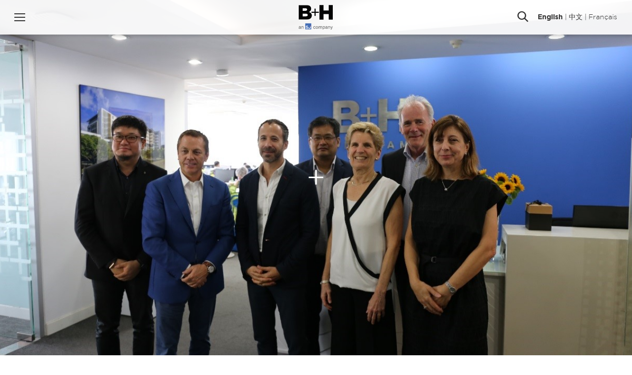

--- FILE ---
content_type: text/html; charset=UTF-8
request_url: https://dev.bharchitects.com/en/2018/01/06/maintaining-canadian-vietnamese-diplomatic-relations/
body_size: 22091
content:



<!DOCTYPE html>
<!--[if lte IE 6]>
<html id='ie6' class='ie9- ie8- ie7- ie6-' lang="en-US">
<![endif]-->
<!--[if IE 7]>
<html id='ie7' class='ie9- ie8- ie7-' lang="en-US">
<![endif]-->
<!--[if IE 8]>
<html id='ie8' class='ie9- ie8-' lang="en-US">
<![endif]-->
<!--[if IE 9]>
<html id='ie9' class='ie9-' lang="en-US">
<![endif]-->
<!--[if !(lte IE 9) ]><!-->
<html lang="en-US">
<!--<![endif]-->
<head>
	<meta charset="UTF-8" />
	<meta http-equiv="X-UA-Compatible" content="IE=EDGE" />

	
	<meta name="viewport" content="width=device-width,initial-scale=1" />
<link rel="shortcut icon" type="image/icon" href="https://dev.bharchitects.com/favicon.ico" />
<meta name='robots' content='index, follow, max-image-preview:large, max-snippet:-1, max-video-preview:-1' />

	<!-- This site is optimized with the Yoast SEO plugin v20.10 - https://yoast.com/wordpress/plugins/seo/ -->
	<title>Maintaining Canadian + Vietnamese Diplomatic Relations - B+H Architects</title>
	<link rel="canonical" href="https://dev.bharchitects.com/en/2018/01/06/maintaining-canadian-vietnamese-diplomatic-relations/" />
	<meta property="og:locale" content="en_US" />
	<meta property="og:type" content="article" />
	<meta property="og:title" content="Maintaining Canadian + Vietnamese Diplomatic Relations - B+H Architects" />
	<meta property="og:description" content="Canada has maintained diplomatic relations with Vietnam since 1973 and since then, the relationship has continued to grow stronger. In celebration of this connection, B+H Architects was honoured to host Premier of Ontario Kathleen Wynne and the Ontario delegation as it toured our HCMC Studio on December 5th 2017, as part of her first business [&hellip;]" />
	<meta property="og:url" content="https://dev.bharchitects.com/en/2018/01/06/maintaining-canadian-vietnamese-diplomatic-relations/" />
	<meta property="og:site_name" content="B+H Architects" />
	<meta property="article:published_time" content="2018-01-06T14:03:13+00:00" />
	<meta property="article:modified_time" content="2018-06-06T14:26:14+00:00" />
	<meta property="og:image" content="https://dev.bharchitects.com/wp-content/uploads/2018/06/Wynne-1.jpg" />
	<meta property="og:image:width" content="1218" />
	<meta property="og:image:height" content="812" />
	<meta property="og:image:type" content="image/jpeg" />
	<meta name="author" content="Corinne Korytkowski" />
	<meta name="twitter:card" content="summary_large_image" />
	<meta name="twitter:label1" content="Written by" />
	<meta name="twitter:data1" content="Corinne Korytkowski" />
	<meta name="twitter:label2" content="Est. reading time" />
	<meta name="twitter:data2" content="2 minutes" />
	<script type="application/ld+json" class="yoast-schema-graph">{"@context":"https://schema.org","@graph":[{"@type":"WebPage","@id":"https://dev.bharchitects.com/en/2018/01/06/maintaining-canadian-vietnamese-diplomatic-relations/","url":"https://dev.bharchitects.com/en/2018/01/06/maintaining-canadian-vietnamese-diplomatic-relations/","name":"Maintaining Canadian + Vietnamese Diplomatic Relations - B+H Architects","isPartOf":{"@id":"https://dev.bharchitects.com/en/#website"},"primaryImageOfPage":{"@id":"https://dev.bharchitects.com/en/2018/01/06/maintaining-canadian-vietnamese-diplomatic-relations/#primaryimage"},"image":{"@id":"https://dev.bharchitects.com/en/2018/01/06/maintaining-canadian-vietnamese-diplomatic-relations/#primaryimage"},"thumbnailUrl":"https://dev.bharchitects.com/wp-content/uploads/2018/06/Wynne-1.jpg","datePublished":"2018-01-06T14:03:13+00:00","dateModified":"2018-06-06T14:26:14+00:00","author":{"@id":"https://dev.bharchitects.com/en/#/schema/person/23518cd66cf2cb9157661c3c79ba4c2e"},"breadcrumb":{"@id":"https://dev.bharchitects.com/en/2018/01/06/maintaining-canadian-vietnamese-diplomatic-relations/#breadcrumb"},"inLanguage":"en-US","potentialAction":[{"@type":"ReadAction","target":["https://dev.bharchitects.com/en/2018/01/06/maintaining-canadian-vietnamese-diplomatic-relations/"]}]},{"@type":"ImageObject","inLanguage":"en-US","@id":"https://dev.bharchitects.com/en/2018/01/06/maintaining-canadian-vietnamese-diplomatic-relations/#primaryimage","url":"https://dev.bharchitects.com/wp-content/uploads/2018/06/Wynne-1.jpg","contentUrl":"https://dev.bharchitects.com/wp-content/uploads/2018/06/Wynne-1.jpg","width":1218,"height":812},{"@type":"BreadcrumbList","@id":"https://dev.bharchitects.com/en/2018/01/06/maintaining-canadian-vietnamese-diplomatic-relations/#breadcrumb","itemListElement":[{"@type":"ListItem","position":1,"name":"Home","item":"https://dev.bharchitects.com/en/"},{"@type":"ListItem","position":2,"name":"Perspectives","item":"https://dev.bharchitects.com/en/perspectives/"},{"@type":"ListItem","position":3,"name":"Maintaining Canadian + Vietnamese Diplomatic Relations"}]},{"@type":"WebSite","@id":"https://dev.bharchitects.com/en/#website","url":"https://dev.bharchitects.com/en/","name":"B+H Architects","description":"","potentialAction":[{"@type":"SearchAction","target":{"@type":"EntryPoint","urlTemplate":"https://dev.bharchitects.com/en/?s={search_term_string}"},"query-input":"required name=search_term_string"}],"inLanguage":"en-US"},{"@type":"Person","@id":"https://dev.bharchitects.com/en/#/schema/person/23518cd66cf2cb9157661c3c79ba4c2e","name":"Corinne Korytkowski","image":{"@type":"ImageObject","inLanguage":"en-US","@id":"https://dev.bharchitects.com/en/#/schema/person/image/","url":"https://secure.gravatar.com/avatar/8b86d0e460e296b6dd8ba15752e34744?s=96&d=mm&r=g","contentUrl":"https://secure.gravatar.com/avatar/8b86d0e460e296b6dd8ba15752e34744?s=96&d=mm&r=g","caption":"Corinne Korytkowski"},"url":"https://dev.bharchitects.com/en/author/corinne-korytkowski/"}]}</script>
	<!-- / Yoast SEO plugin. -->


<style id='classic-theme-styles-inline-css' type='text/css'>
/*! This file is auto-generated */
.wp-block-button__link{color:#fff;background-color:#32373c;border-radius:9999px;box-shadow:none;text-decoration:none;padding:calc(.667em + 2px) calc(1.333em + 2px);font-size:1.125em}.wp-block-file__button{background:#32373c;color:#fff;text-decoration:none}
</style>
<link rel='stylesheet' id='thisplusthat-css' href='https://dev.bharchitects.com/wp-content/themes/thisplusthat/assets/css/theme.css?ver=1724944427' type='text/css' media='all' />
<link rel='stylesheet' id='thisplusthat-print-css' href='https://dev.bharchitects.com/wp-content/themes/thisplusthat/assets/css/print.css?ver=1689777190' type='text/css' media='all' />
<script type="text/javascript" src="https://dev.bharchitects.com/wp-content/themes/gridarch/assets/js/lib/modernizr.min.js?ver=1611842978" id="modernizr-js"></script>
<script type="text/javascript" src="https://dev.bharchitects.com/wp-includes/js/jquery/jquery.min.js" id="jquery-core-js"></script>
<script type="text/javascript" src="https://dev.bharchitects.com/wp-includes/js/jquery/jquery-migrate.min.js" id="jquery-migrate-js"></script>
<script type="text/javascript" src="https://dev.bharchitects.com/wp-content/themes/gridarch/assets/js/lib/jquery.cssAnimateTransition.min.js?ver=1550680477" id="css-animate-transition-js"></script>
<link rel="https://api.w.org/" href="https://dev.bharchitects.com/wp-json/" /><link rel="alternate" title="JSON" type="application/json" href="https://dev.bharchitects.com/wp-json/wp/v2/posts/12213" /><link rel="alternate" title="oEmbed (JSON)" type="application/json+oembed" href="https://dev.bharchitects.com/wp-json/oembed/1.0/embed?url=https%3A%2F%2Fdev.bharchitects.com%2Fen%2F2018%2F01%2F06%2Fmaintaining-canadian-vietnamese-diplomatic-relations%2F" />
<link rel="alternate" title="oEmbed (XML)" type="text/xml+oembed" href="https://dev.bharchitects.com/wp-json/oembed/1.0/embed?url=https%3A%2F%2Fdev.bharchitects.com%2Fen%2F2018%2F01%2F06%2Fmaintaining-canadian-vietnamese-diplomatic-relations%2F&#038;format=xml" />
	<link rel="mask-icon" href="/branding/safari-pinned-tab.svg" color="#006699">
	<meta name="theme-color" content="#006699">
	<!--[if lt IE 9]><script src="https://cdnjs.cloudflare.com/ajax/libs/html5shiv/3.7.3/html5shiv.min.js"></script><![endif]-->
<!--[if lte IE 8]><link rel="stylesheet" type="text/css" href="https://dev.bharchitects.com/wp-content/themes/thisplusthat/css/ie.css" /><![endif]-->
<script>var ajaxurl = "https://dev.bharchitects.com/wp-admin/admin-ajax.php";</script>
</head>
		<body class="post-template-default single single-post postid-12213 single-format-standard nojs notouch ltr language-en">
	<!--email_off-->
<div id="page">
	<header id="header">
		<h1><a href="https://dev.bharchitects.com/en/" class="logo svg">
			<div aria-hidden="true"><svg width="100%" height="100%" viewBox="0 0 1805 1309" version="1.1" xmlns="http://www.w3.org/2000/svg" xmlns:xlink="http://www.w3.org/1999/xlink" xml:space="preserve" xmlns:serif="http://www.serif.com/" style="fill-rule:evenodd;clip-rule:evenodd;stroke-linejoin:round;stroke-miterlimit:2;">
    <g>
        <path d="M43.396,1263.67C61.308,1263.67 75.946,1256.86 84.021,1246.51C86.796,1259.14 98.396,1263.92 118.583,1261.4L118.583,1243.24C109.758,1245.25 104.458,1242.48 104.458,1233.9L104.458,1169.56C104.458,1141.3 86.296,1126.91 56.771,1126.91C29.771,1126.91 10.346,1142.31 4.033,1163.76L25.483,1169.31C29.521,1154.67 39.358,1146.85 56.008,1146.85C73.671,1146.85 81.996,1155.42 81.996,1170.58L81.996,1176.12L49.958,1182.67C20.433,1188.74 0,1199.59 0,1225.83C0,1249.55 19.421,1263.67 43.396,1263.67ZM81.996,1216.49C81.996,1233.4 65.596,1245.25 46.171,1245.25C31.783,1245.25 22.458,1237.69 22.458,1224.81C22.458,1208.92 36.083,1203.38 56.258,1199.34L81.996,1193.79L81.996,1216.49ZM143.058,1261.4L165.771,1261.4L165.771,1182.67C165.771,1160.73 182.421,1148.11 198.821,1148.11C218.496,1148.11 226.321,1161.99 226.321,1180.41L226.321,1261.4L249.033,1261.4L249.033,1174.35C249.033,1146.35 233.133,1126.91 205.133,1126.91C186.458,1126.91 173.333,1136.51 165.771,1147.36L165.771,1129.44L143.058,1129.44L143.058,1261.4Z" style="fill:#606161;fill-rule:nonzero;"/>
        <path d="M794.242,1195.55C794.242,1165.27 810.392,1146.6 833.854,1146.6C852.017,1146.6 862.867,1158.46 866.654,1174.61L886.342,1164.76C880.029,1142.81 861.354,1126.92 833.854,1126.92C797.017,1126.92 771.529,1154.67 771.529,1195.55C771.529,1236.17 797.017,1264.17 833.854,1264.17C861.354,1264.17 880.529,1247.52 886.842,1225.57L866.654,1216.23C862.867,1232.63 852.017,1244.25 833.854,1244.25C810.392,1244.25 794.242,1225.57 794.242,1195.55ZM1025.37,1195.55C1025.37,1154.67 1000.13,1126.92 964.054,1126.92C927.967,1126.92 902.742,1154.67 902.742,1195.55C902.742,1236.42 927.967,1264.17 964.054,1264.17C1000.13,1264.17 1025.37,1236.42 1025.37,1195.55ZM925.692,1195.55C925.692,1165.27 940.842,1146.1 964.054,1146.1C987.267,1146.1 1002.4,1165.27 1002.4,1195.55C1002.4,1225.57 987.267,1244.75 964.054,1244.75C940.842,1244.75 925.692,1225.57 925.692,1195.55ZM1076.83,1182.42C1076.83,1160.98 1092.98,1148.11 1108.12,1148.11C1126.79,1148.11 1134.37,1161.98 1134.37,1180.41L1134.37,1261.4L1157.07,1261.4L1157.07,1182.42C1157.07,1160.98 1173.22,1148.11 1188.35,1148.11C1207.03,1148.11 1214.6,1161.98 1214.6,1180.41L1214.6,1261.4L1237.3,1261.4L1237.3,1174.35C1237.3,1146.35 1220.9,1126.92 1193.65,1126.92C1172.97,1126.92 1158.84,1138.52 1151.52,1149.37C1144.95,1135.75 1132.59,1126.92 1114.93,1126.92C1096.52,1126.92 1083.9,1136.51 1076.83,1147.36L1076.83,1129.43L1054.13,1129.43L1054.13,1261.4L1076.83,1261.4L1076.83,1182.42ZM1337.48,1264.17C1374.07,1264.17 1395,1232.88 1395,1195.55C1395,1157.95 1374.07,1126.92 1337.48,1126.92C1319.05,1126.92 1304.42,1135.75 1296.6,1148.62L1296.6,1129.43L1273.89,1129.43L1273.89,1306.82L1296.6,1306.82L1296.6,1242.22C1304.42,1255.35 1319.05,1264.17 1337.48,1264.17ZM1296.09,1191.01C1296.09,1160.22 1314.77,1146.85 1333.44,1146.85C1358.17,1146.85 1372.04,1167.03 1372.04,1195.55C1372.04,1223.81 1358.17,1244.25 1333.44,1244.25C1314.77,1244.25 1296.09,1230.62 1296.09,1200.35L1296.09,1191.01ZM1456.82,1263.67C1474.73,1263.67 1489.37,1256.86 1497.44,1246.51C1500.22,1259.13 1511.83,1263.92 1532.02,1261.4L1532.02,1243.23C1523.18,1245.26 1517.88,1242.48 1517.88,1233.9L1517.88,1169.56C1517.88,1141.3 1499.72,1126.92 1470.19,1126.92C1443.19,1126.92 1423.77,1142.31 1417.45,1163.76L1438.9,1169.31C1442.94,1154.67 1452.78,1146.85 1469.44,1146.85C1487.1,1146.85 1495.43,1155.43 1495.43,1170.57L1495.43,1176.12L1463.38,1182.68C1433.85,1188.73 1413.42,1199.58 1413.42,1225.82C1413.42,1249.55 1432.85,1263.67 1456.82,1263.67ZM1495.43,1216.48C1495.43,1233.4 1479.03,1245.26 1459.59,1245.26C1445.22,1245.26 1435.88,1237.68 1435.88,1224.82C1435.88,1208.92 1449.5,1203.37 1469.69,1199.33L1495.43,1193.78L1495.43,1216.48ZM1556.48,1261.4L1579.19,1261.4L1579.19,1182.68C1579.19,1160.72 1595.84,1148.11 1612.24,1148.11C1631.93,1148.11 1639.74,1161.98 1639.74,1180.41L1639.74,1261.4L1662.45,1261.4L1662.45,1174.35C1662.45,1146.35 1646.55,1126.92 1618.55,1126.92C1599.88,1126.92 1586.75,1136.51 1579.19,1147.36L1579.19,1129.43L1556.48,1129.43L1556.48,1261.4ZM1746.98,1275.78L1803.75,1129.43L1780.04,1129.43L1743.45,1230.37L1706.35,1129.43L1682.39,1129.43L1731.34,1256.61L1725.03,1272.25C1719.73,1285.37 1714.43,1288.91 1704.59,1288.91C1700.8,1288.91 1698.03,1288.65 1693.74,1287.65L1693.74,1307.32C1697.78,1308.08 1700.55,1308.33 1706.1,1308.33C1729.07,1308.33 1739.42,1295.72 1746.98,1275.78Z" style="fill:#606161;fill-rule:nonzero;"/>
        <path d="M633.025,1114.36C633.025,1123.6 625.537,1131.09 616.3,1131.09C607.063,1131.09 599.575,1123.6 599.575,1114.36C599.575,1105.13 607.063,1097.64 616.3,1097.64C625.537,1097.64 633.025,1105.13 633.025,1114.36Z" style="fill:#fff;fill-rule:nonzero;"/>
        <path d="M462.054,1219.08C462.054,1212.8 459.829,1207.96 455.392,1204.6C450.954,1201.23 442.967,1197.67 431.417,1193.93C419.867,1190.2 410.729,1186.52 403.992,1182.9C385.642,1172.98 376.467,1159.62 376.467,1142.82C376.467,1134.08 378.929,1126.3 383.842,1119.45C388.767,1112.61 395.842,1107.26 405.054,1103.41C414.267,1099.56 424.604,1097.63 436.079,1097.63C447.617,1097.63 457.904,1099.73 466.942,1103.91C475.967,1108.1 482.979,1114 487.979,1121.62C492.967,1129.23 495.467,1137.9 495.467,1147.6L462.167,1147.6C462.167,1140.2 459.829,1134.43 455.167,1130.33C450.504,1126.22 443.954,1124.17 435.517,1124.17C427.379,1124.17 421.054,1125.88 416.542,1129.33C412.029,1132.77 409.767,1137.31 409.767,1142.93C409.767,1148.18 412.417,1152.58 417.704,1156.13C422.992,1159.7 430.792,1163.02 441.067,1166.13C460.017,1171.83 473.817,1178.9 482.479,1187.33C491.142,1195.77 495.467,1206.28 495.467,1218.86C495.467,1232.85 490.179,1243.82 479.592,1251.77C469.004,1259.73 454.767,1263.71 436.854,1263.71C424.417,1263.71 413.104,1261.43 402.892,1256.88C392.667,1252.33 384.879,1246.1 379.517,1238.17C374.154,1230.26 371.467,1221.08 371.467,1210.65L404.879,1210.65C404.879,1228.48 417.142,1237.4 436.854,1237.4C444.767,1237.4 450.954,1235.78 455.392,1232.57C459.829,1229.35 462.054,1224.86 462.054,1219.08Z" style="fill:#fff;fill-rule:nonzero;"/>
        <path d="M633.025,1147.59L599.588,1147.59L599.575,1209.37C599.575,1226.5 588.825,1235.84 570.838,1235.84C551.925,1235.84 542.396,1226.42 542.396,1209.37L542.396,1187.96L508.975,1187.96L508.975,1210.64C508.975,1230.24 517.2,1263.69 570.587,1263.69C624.25,1263.69 632.988,1231.08 632.988,1211.34L633.025,1147.59Z" style="fill:#fff;fill-rule:nonzero;"/>
        <clipPath id="_clip1">
            <rect x="0" y="4.158" width="1803.75" height="777.5"/>
        </clipPath>
        <g clip-path="url(#_clip1)">
            <path d="M-0.121,4.167L397.313,4.167C494.704,4.167 563.254,28.617 608.629,73.992C639.717,104.942 658.517,145.929 658.517,199.067L658.517,201.329C658.517,290.942 607.642,344.079 538.938,373.904C633.079,405.004 692.717,458.138 692.717,563.15L692.717,565.413C692.717,698.275 584.317,779.125 399.437,779.125L-0.121,779.125L-0.121,4.167ZM344.175,312.992C409.475,312.992 445.942,290.942 445.942,245.567L445.942,243.317C445.942,201.329 412.725,176.879 348.562,176.879L209.05,176.879L209.05,312.992L344.175,312.992ZM375.125,606.4C440.429,606.4 478.029,580.962 478.029,535.6L478.029,533.325C478.029,491.213 444.817,463.65 372.862,463.65L209.05,463.65L209.05,606.4L375.125,606.4Z" style="fill:#030404;fill-rule:nonzero;"/>
        </g>
        <path d="M1588.96,4.225L1588.96,294.25L1313.35,294.25L1313.35,4.225L1098.65,4.225L1098.65,779.033L1313.35,779.033L1313.35,484.633L1588.96,484.633L1588.96,779.033L1803.65,779.033L1803.65,4.225L1588.96,4.225Z" style="fill:#030404;fill-rule:nonzero;"/>
        <path d="M837.3,420.292L671.512,420.292L671.512,362.629L837.3,362.629L837.3,197.679L897.363,197.679L897.363,362.629L1063.15,362.629L1063.15,420.292L897.363,420.292L897.363,585.225L837.3,585.225L837.3,420.292Z" style="fill:#030404;fill-rule:nonzero;"/>
        <rect x="346.913" y="977.033" width="317.362" height="317.363" style="fill:#426cb4;fill-rule:nonzero;"/>
        <path d="M632.975,1148.3L599.533,1148.3L599.521,1210.07C599.521,1227.2 588.775,1236.55 570.787,1236.55C551.871,1236.55 542.342,1227.12 542.342,1210.07L542.35,1188.67L508.933,1188.67L508.921,1211.35C508.921,1230.94 517.15,1264.39 570.542,1264.39C624.196,1264.39 632.937,1231.79 632.937,1212.04L632.975,1148.3ZM462.008,1219.79C462.008,1213.5 459.787,1208.67 455.346,1205.3C450.904,1201.93 442.913,1198.38 431.367,1194.65C419.825,1190.91 410.683,1187.23 403.946,1183.6C385.592,1173.68 376.417,1160.33 376.417,1143.53C376.417,1134.8 378.875,1127 383.8,1120.16C388.721,1113.31 395.787,1107.97 405,1104.12C414.217,1100.27 424.558,1098.35 436.029,1098.35C447.575,1098.35 457.863,1100.44 466.892,1104.62C475.921,1108.8 482.933,1114.7 487.925,1122.32C492.925,1129.95 495.421,1138.6 495.421,1148.3L462.117,1148.3C462.117,1140.9 459.787,1135.15 455.125,1131.04C450.463,1126.93 443.913,1124.88 435.475,1124.88C427.333,1124.88 421.008,1126.6 416.492,1130.04C411.975,1133.48 409.721,1138.01 409.721,1143.64C409.721,1148.89 412.367,1153.29 417.658,1156.85C422.95,1160.4 430.737,1163.73 441.025,1166.84C459.971,1172.54 473.775,1179.6 482.433,1188.04C491.092,1196.48 495.421,1206.98 495.421,1219.57C495.421,1233.55 490.129,1244.53 479.546,1252.48C468.963,1260.44 454.717,1264.41 436.808,1264.41C424.375,1264.41 413.05,1262.14 402.837,1257.59C392.625,1253.03 384.838,1246.8 379.471,1238.88C374.104,1230.96 371.421,1221.78 371.421,1211.35L404.838,1211.35C404.838,1229.19 417.096,1238.1 436.808,1238.1C444.725,1238.1 450.904,1236.5 455.346,1233.28C459.787,1230.06 462.008,1225.56 462.008,1219.79Z" style="fill:#fff;fill-rule:nonzero;"/>
        <path d="M632.975,1115.08C632.975,1124.31 625.488,1131.8 616.25,1131.8C607.008,1131.8 599.521,1124.31 599.521,1115.08C599.521,1105.83 607.008,1098.35 616.25,1098.35C625.488,1098.35 632.975,1105.83 632.975,1115.08Z" style="fill:#ef3f38;fill-rule:nonzero;"/>
    </g>
</svg>
</div>
			<span class="screen-reader-text">B+H Architects</span>
		</a></h1>

		<div class="options">
			<button class="menu-toggle" data-takeover="sitenav">
				Menu				<i class="bar top"></i>
				<i class="bar middle"></i>
				<i class="bar bottom"></i>
			</button>
		</div>

		<div class="tools">
										<button class="search-toggle" data-takeover="sitesearch">Search</button>
						<span class="desktop-only">
				<nav class="languages">
	<a href="https://dev.bharchitects.com/en/2018/01/06/maintaining-canadian-vietnamese-diplomatic-relations/" class="langlink current" data-short="En">English</a> | <a href="https://dev.bharchitects.com/zh/2018/01/06/maintaining-canadian-vietnamese-diplomatic-relations/" class="langlink " data-short="中文">中文</a> | <a href="https://dev.bharchitects.com/fr/2018/01/06/maintaining-canadian-vietnamese-diplomatic-relations/" class="langlink " data-short="Fr">Français</a></nav>
			</span>
		</div>
	</header>
	<section id="sitenav" class="takeover">
	<div class="takeover-half left color-black">
		<div class="valign center">
			<div class="valign-inner">
				<div class="container half">
					<h2>Jump to a section</h2>

					<nav id="nav_primary" class="menu-wrap"><ul id="menu-sections" class="menu"><li id="menu-item-373" class="menu-item menu-item-type-post_type menu-item-object-page menu-item-373"><a href="https://dev.bharchitects.com/en/about/">About</a></li>
<li id="menu-item-312" class="menu-item menu-item-type-post_type menu-item-object-page menu-item-312"><a href="https://dev.bharchitects.com/en/projects/">Projects</a></li>
<li id="menu-item-310" class="menu-item menu-item-type-post_type menu-item-object-page menu-item-310"><a href="https://dev.bharchitects.com/en/people/">People</a></li>
<li id="menu-item-311" class="menu-item menu-item-type-post_type menu-item-object-page current_page_parent current_page_parent menu-item-311"><a href="https://dev.bharchitects.com/en/perspectives/">Perspectives</a></li>
<li id="menu-item-308" class="menu-item menu-item-type-post_type menu-item-object-page menu-item-308"><a href="https://dev.bharchitects.com/en/culture/">Culture</a></li>
<li id="menu-item-306" class="menu-item menu-item-type-post_type menu-item-object-page menu-item-306"><a href="https://dev.bharchitects.com/en/careers/">Careers</a></li>
<li id="menu-item-307" class="menu-item menu-item-type-post_type menu-item-object-page menu-item-307"><a href="https://dev.bharchitects.com/en/contact/">Contact</a></li>
<li id="menu-item-2118" class="menu-item menu-item-type-site_link menu-item-object-2 menu-item-2118"><a title="CHIL Interior Design" href="https://dev.childesign.com/en/">CHIL Interior Design</a></li>
<li id="menu-item-17485" class="menu-item menu-item-type-custom menu-item-object-custom menu-item-17485"><a href="https://dev.bhadvancestrategy.com">B+H Advance Strategy</a></li>
</ul></nav>
									</div>
			</div>
		</div>
	</div>
	<aside class="takeover-half right color-black">
		<div class="valign center">
			<div class="valign-inner">
				<div class="container half">
											<div id="quickfilters" class="takeover-section">
							<h2>Quick Filters</h2>
							<div class="filters row">
								<div class="col">
									<nav class="filter">
										<h3 class="filter-label">Our Studios</h3>
										<div class="filter-items">
																							<a href="https://dev.bharchitects.com/en/studio/toronto/" target="_blank" rel="modal">Toronto</a>
																							<a href="https://dev.bharchitects.com/en/studio/vancouver/" target="_blank" rel="modal">Vancouver</a>
																							<a href="https://dev.bharchitects.com/en/studio/montreal/" target="_blank" rel="modal">Montreal</a>
																							<a href="https://dev.bharchitects.com/en/studio/seattle/" target="_blank" rel="modal">Seattle</a>
																							<a href="https://dev.bharchitects.com/en/studio/san-diego/" target="_blank" rel="modal">San Diego</a>
																							<a href="https://dev.bharchitects.com/en/studio/santa-monica/" target="_blank" rel="modal">Los Angeles</a>
																							<a href="https://dev.bharchitects.com/en/studio/shanghai/" target="_blank" rel="modal">Shanghai</a>
																							<a href="https://dev.bharchitects.com/en/studio/ho-chi-minh-city/" target="_blank" rel="modal">Ho Chi Minh&nbsp;City</a>
																							<a href="https://dev.bharchitects.com/en/studio/singapore/" target="_blank" rel="modal">Singapore</a>
																							<a href="https://dev.bharchitects.com/en/studio/__trashed/" target="_blank" rel="modal">Shenzhen</a>
																							<a href="https://dev.bharchitects.com/en/studio/hong-kong/" target="_blank" rel="modal">Hong Kong</a>
																							<a href="https://dev.bharchitects.com/en/studio/dubai/" target="_blank" rel="modal">Dubai</a>
																					</div>
									</nav>
								</div>
								<div class="col">
									<nav class="filter">
										<h3 class="filter-label">Our People</h3>
										<div class="filter-items">
																							<a href="https://dev.bharchitects.com/en/people/#!filter=title:principal" >Principal</a>
																							<a href="https://dev.bharchitects.com/en/people/#!filter=title:senior-associate" >Senior Associate</a>
																							<a href="https://dev.bharchitects.com/en/people/#!filter=title:associate" >Associate</a>
																							<a href="https://dev.bharchitects.com/en/people/#!filter=title:staff" >Staff</a>
																					</div>
									</nav>
								</div>
								<div class="col">
									<nav class="filter">
										<h3 class="filter-label">Projects by Sector</h3>
										<div class="filter-items has-embeds">
																							<a href="https://dev.bharchitects.com/en/modal/sector/commercial-mixed-use/" target="_blank" rel="modal">Commercial/&#8203;Mixed Use</a>
																							<a href="https://dev.bharchitects.com/en/modal/sector/healthcare/" target="_blank" rel="modal">Healthcare</a>
																							<a href="https://dev.bharchitects.com/en/modal/sector/sports-recreation/" target="_blank" rel="modal">Sports &amp; Recreation</a>
																							<a href="https://dev.bharchitects.com/en/modal/sector/corporate-workplace/" target="_blank" rel="modal">Corporate Workplace</a>
																							<a href="https://dev.bharchitects.com/en/modal/sector/institutional-education/" target="_blank" rel="modal">Institutional/&#8203;Education</a>
																							<a href="https://dev.bharchitects.com/en/modal/sector/hospitality/" target="_blank" rel="modal">Hospitality</a>
																							<a href="https://dev.bharchitects.com/en/modal/sector/residential/" target="_blank" rel="modal">Residential</a>
																							<a href="https://dev.bharchitects.com/en/modal/sector/retail/" target="_blank" rel="modal">Retail</a>
																							<a href="https://dev.bharchitects.com/en/modal/sector/transportation/" target="_blank" rel="modal">Transportation</a>
																							<a href="https://dev.bharchitects.com/en/modal/sector/planning-landscape/" target="_blank" rel="modal">Planning &amp; Landscape</a>
																					</div>
									</nav>
								</div>
								<div class="col">
									<nav class="filter">
										<h3 class="filter-label">Projects by Service</h3>
										<div class="filter-items has-embeds">
																							<a href="https://dev.bharchitects.com/en/modal/service/advance-strategy/" target="_blank" rel="modal">Advance Strategy</a>
																							<a href="https://dev.bharchitects.com/en/modal/service/architecture/" target="_blank" rel="modal">Architecture</a>
																							<a href="https://dev.bharchitects.com/en/modal/service/interior-design/" target="_blank" rel="modal">Interior Design</a>
																							<a href="https://dev.bharchitects.com/en/modal/service/planning-landscape/" target="_blank" rel="modal">Planning &amp; Landscape</a>
																							<a href="https://dev.bharchitects.com/en/modal/service/experiential-graphic-design/" target="_blank" rel="modal">Experiential Graphic Design</a>
																							<a href="https://dev.bharchitects.com/en/modal/service/renewal/" target="_blank" rel="modal">Renewal</a>
																							<a href="https://dev.bharchitects.com/en/modal/service/compliance/" target="_blank" rel="modal">Compliance</a>
																					</div>
									</nav>
								</div>
							</div>
						</div>
					
											<div id="latest_updates" class="takeover-section">
							<h2>Latest Updates</h2>
							<ul class="updates">
																<li>
									<a href="https://dev.bharchitects.com/en/2018/10/16/looking-to-future-bh-partners-with-global-urban-and-infrastructure-consulting-firm-surbana-jurong/" class="with-backdrop darken preview" data-background="https://dev.bharchitects.com/wp-content/uploads/2018/10/SJ-Announcement-150x150.jpg" data-pixel="[data-uri]">
										<div class="preview-caption"><h3 class="preview-title" data-searchable="looking to future, b+h partners with global urban and infrastructure consulting firm, surbana jurong">Looking to Future, B+H Partners with Global Urban and Infrastructure Consulting Firm, Surbana Jurong</h3><p class="preview-subtitle" data-searchable="new alliance to strengthen b+h’s strategic consulting and design solutions practice">New alliance to strengthen B+H’s Strategic Consulting and Design Solutions Practice</p></div><div class="cell-overlay"><div class="valign center"><div class="valign-inner"><span class="button"><span class="abridged">View</span>
<span class="fulltext">View Article</span></span></div></div></div>									</a>
								</li>
																<li>
									<a href="https://dev.bharchitects.com/en/2023/03/15/bh-appoints-holly-jordan-as-global-sustainability-lead/" class="with-backdrop darken preview" data-background="https://dev.bharchitects.com/wp-content/uploads/2023/03/HJ-Announcement-150x150.jpg" data-pixel="[data-uri]">
										<div class="preview-caption"><h3 class="preview-title" data-searchable="b+h appoints holly jordan as global sustainability lead">B+H Appoints Holly Jordan as Global Sustainability Lead</h3></div><div class="cell-overlay"><div class="valign center"><div class="valign-inner"><span class="button"><span class="abridged">View</span>
<span class="fulltext">View Article</span></span></div></div></div>									</a>
								</li>
																<li>
									<a href="https://www.architecturepressrelease.com/gold-winner-irving-oil-home-office-by-bh-architects/" class="with-backdrop darken preview" data-background="https://dev.bharchitects.com/wp-content/uploads/2023/03/Irving-Oil-Home-Office-1-1-710x373-1-150x150.jpg" data-pixel="[data-uri]">
										<div class="preview-caption"><h3 class="preview-title" data-searchable="gold winner – irving oil home office by b+h architects">Gold Winner – Irving Oil Home Office by B+H Architects</h3></div><div class="cell-overlay"><div class="valign center"><div class="valign-inner"><span class="button"><span class="abridged">View</span>
<span class="fulltext">View Article</span></span></div></div></div>									</a>
								</li>
															</ul>
						</div>
					
											<div id="social_links" class="takeover-section">
							<h2>Follow B+H Global</h2>

							<nav class="social-links">
						<a href="https://www.linkedin.com/company/b-h-architects" target="_blank" rel="" class="icon icon-linkedin">Linkedin</a>
								<a href="https://www.facebook.com/pages/BH-Architects/258071417637669" target="_blank" rel="" class="icon icon-facebook">Facebook</a>
								<a href="https://twitter.com/BHarchitects" target="_blank" rel="" class="icon icon-twitter">Twitter</a>
								<a href="https://www.instagram.com/BH_Architects" target="_blank" rel="" class="icon icon-instagram">Instagram</a>
																				<a href="/wp-content/uploads/2017/05/BH-QR-code-small.jpg" target="_blank" rel="modal" class="icon icon-wechat">WeChat</a>
			</nav>

						</div>
					
					<span class="mobile-only">
						<nav class="languages">
	<a href="https://dev.bharchitects.com/en/2018/01/06/maintaining-canadian-vietnamese-diplomatic-relations/" class="langlink current" data-short="En">English</a> | <a href="https://dev.bharchitects.com/zh/2018/01/06/maintaining-canadian-vietnamese-diplomatic-relations/" class="langlink " data-short="中文">中文</a> | <a href="https://dev.bharchitects.com/fr/2018/01/06/maintaining-canadian-vietnamese-diplomatic-relations/" class="langlink " data-short="Fr">Français</a></nav>
					</span>
				</div>
			</div>
		</div>
	</aside>
</section>

<aside id="sitesearch" class="takeover">
	<div class="takeover-half right color-black">
		<div class="valign center">
			<div class="valign-inner">
				<div class="container half">
					<form action="/" id="search_form" class="search" method="get">
						<input type="text" name="s" id="search" />
						<button type="submit">Search</button>
					</form>

					<div id="project_categories" class="row">
													<div class="col">
								<h2 class="weight-light">Sectors</h2>

								<ul class="menu discover has-embeds"><li class="has-embed" tabindex="100"><a href="https://dev.bharchitects.com/en/modal/sector/commercial-mixed-use/" target="_blank" rel="modal" class="menu-item" data-slug="sector/commercial-mixed-use"><span class="menu-item-inner"><span class="item-text">Commercial/&#8203;Mixed Use</span></span></a></li><li class="has-embed" tabindex="101"><a href="https://dev.bharchitects.com/en/modal/sector/corporate-workplace/" target="_blank" rel="modal" class="menu-item" data-slug="sector/corporate-workplace"><span class="menu-item-inner"><span class="item-text">Corporate Workplace</span></span></a></li><li class="has-embed" tabindex="102"><a href="https://dev.bharchitects.com/en/modal/sector/healthcare/" target="_blank" rel="modal" class="menu-item" data-slug="sector/healthcare"><span class="menu-item-inner"><span class="item-text">Healthcare</span></span></a></li><li class="has-embed" tabindex="103"><a href="https://dev.bharchitects.com/en/modal/sector/hospitality/" target="_blank" rel="modal" class="menu-item" data-slug="sector/hospitality"><span class="menu-item-inner"><span class="item-text">Hospitality</span></span></a></li><li class="has-embed" tabindex="104"><a href="https://dev.bharchitects.com/en/modal/sector/institutional-education/" target="_blank" rel="modal" class="menu-item" data-slug="sector/institutional-education"><span class="menu-item-inner"><span class="item-text">Institutional/&#8203;Education</span></span></a></li><li class="has-embed" tabindex="105"><a href="https://dev.bharchitects.com/en/modal/sector/planning-landscape/" target="_blank" rel="modal" class="menu-item" data-slug="sector/planning-landscape"><span class="menu-item-inner"><span class="item-text">Planning &amp; Landscape</span></span></a></li><li class="has-embed" tabindex="106"><a href="https://dev.bharchitects.com/en/modal/sector/residential/" target="_blank" rel="modal" class="menu-item" data-slug="sector/residential"><span class="menu-item-inner"><span class="item-text">Residential</span></span></a></li><li class="has-embed" tabindex="107"><a href="https://dev.bharchitects.com/en/modal/sector/retail/" target="_blank" rel="modal" class="menu-item" data-slug="sector/retail"><span class="menu-item-inner"><span class="item-text">Retail</span></span></a></li><li class="has-embed" tabindex="108"><a href="https://dev.bharchitects.com/en/modal/sector/sports-recreation/" target="_blank" rel="modal" class="menu-item" data-slug="sector/sports-recreation"><span class="menu-item-inner"><span class="item-text">Sports &amp; Recreation</span></span></a></li><li class="has-embed" tabindex="109"><a href="https://dev.bharchitects.com/en/modal/sector/transportation/" target="_blank" rel="modal" class="menu-item" data-slug="sector/transportation"><span class="menu-item-inner"><span class="item-text">Transportation</span></span></a></li></ul>							</div>
													<div class="col">
								<h2 class="weight-light">Services</h2>

								<ul class="menu discover has-embeds"><li class="has-embed" tabindex="100"><a href="https://dev.bharchitects.com/en/modal/service/advance-strategy/" target="_blank" rel="modal" class="menu-item" data-slug="service/advance-strategy"><span class="menu-item-inner"><span class="item-text">Advance Strategy</span></span></a></li><li class="has-embed" tabindex="101"><a href="https://dev.bharchitects.com/en/modal/service/architecture/" target="_blank" rel="modal" class="menu-item" data-slug="service/architecture"><span class="menu-item-inner"><span class="item-text">Architecture</span></span></a></li><li class="has-embed" tabindex="102"><a href="https://dev.bharchitects.com/en/modal/service/compliance/" target="_blank" rel="modal" class="menu-item" data-slug="service/compliance"><span class="menu-item-inner"><span class="item-text">Compliance</span></span></a></li><li class="has-embed" tabindex="103"><a href="https://dev.bharchitects.com/en/modal/service/experiential-graphic-design/" target="_blank" rel="modal" class="menu-item" data-slug="service/experiential-graphic-design"><span class="menu-item-inner"><span class="item-text">Experiential Graphic Design</span></span></a></li><li class="has-embed" tabindex="104"><a href="https://dev.bharchitects.com/en/modal/service/interior-design/" target="_blank" rel="modal" class="menu-item" data-slug="service/interior-design"><span class="menu-item-inner"><span class="item-text">Interior Design</span></span></a></li><li class="has-embed" tabindex="105"><a href="https://dev.bharchitects.com/en/modal/service/planning-landscape/" target="_blank" rel="modal" class="menu-item" data-slug="service/planning-landscape"><span class="menu-item-inner"><span class="item-text">Planning &amp; Landscape</span></span></a></li><li class="has-embed" tabindex="106"><a href="https://dev.bharchitects.com/en/modal/service/renewal/" target="_blank" rel="modal" class="menu-item" data-slug="service/renewal"><span class="menu-item-inner"><span class="item-text">Renewal</span></span></a></li></ul>							</div>
											</div>
				</div>
			</div>
		</div>
	</div>
	<div class="takeover-half left color-white">
		<div class="valign center">
			<div class="valign-inner">
				<div class="container half">
					<div id="search_results_wrap">
						<h2 class="text-black">Search Results:</h2>
						<div id="search_results"></div>
					</div>
				</div>
			</div>
		</div>
	</div>
</aside>
	<div id="body">

	<article id="content">
		<section class="panel notext stack-on-mobile">
	<div class="panel-frame">
					<div class="panel-inner backdrop" data-background="https://dev.bharchitects.com/wp-content/uploads/2018/06/Wynne-1.jpg" data-pixel="[data-uri]"></div>
			</div>
</section>

		<header id="post_title" class="section">
	<div class="container">
		<h1>Maintaining Canadian + Vietnamese Diplomatic Relations</h1>
					<p>Premier of Ontario Wynne Visits B+H’s HCMC Studio </p>
				<p class="meta">January 6, 2018</p>
	</div>
</header>

		<section class="section">
			<div class="grid width-full"><div class="grid-item grid-cell width-half height-half format-text align-left cellcolor-white style-default context-default  anchor-middle anchor-center with-fill"><div class="cell-frame"><div class="cell-content"><div class="valign center"><div class="valign-inner"><div class="text-wrapper"><p>Canada has maintained diplomatic relations with Vietnam since 1973 and since then, the relationship has continued to grow stronger. In celebration of this connection, B+H Architects was honoured to host Premier of Ontario Kathleen Wynne and the Ontario delegation as it toured our <a href="https://www.bharchitects.com/en/culture/#/studio/ho-chi-minh-city">HCMC Studio</a> on December 5th 2017, as part of her first business mission to Vietnam. The Premier put the spotlight on how the government is helping Canadian businesses stay competitive abroad and recognized B+H as a success story in the design and construction industry in Vietnam.</p>
</div></div></div></div></div></div><div class="grid-item grid-cell width-half height-half format-media align-left cellcolor-white style-default context-none  media-image anchor-middle anchor-right"><div class="cell-frame"><div class="cell-content"><div class="cell-asset backdrop" data-background="https://dev.bharchitects.com/wp-content/uploads/2018/06/Wynne-2-960x841.jpg" data-pixel="[data-uri]">
</div></div></div></div><div class="grid-item grid-cell width-full height-half format-text align-right cellcolor-blue style-default context-default  anchor-middle anchor-center with-fill"><div class="cell-frame"><div class="cell-content"><div class="valign center"><div class="valign-inner"><div class="container"><div class="text-wrapper"><blockquote><p>“We are delighted and honoured to participate in the Market Overview Session to the Ontario Delegates, discussing our experience in Vietnam as a Canadian architecture and design firm and highlighting our work in Canada and Vietnam. We are proud that Ontario is leading Canada in recognizing the potential of the Vietnam market. We hope that B+H can be of service to the Ontario government and can help support other Ontario enterprises interested in exploring Vietnam market” ~ <a href="https://www.bharchitects.com/en/culture/#/profile/cvornyek-karen"></p>
<p>~ Karen Cvornyek</a>, B+H President of Asia.</p></blockquote>
</div></div></div></div></div></div></div><div class="grid-item grid-cell width-full height-auto format-text align-left cellcolor-white style-default context-default  anchor-middle anchor-center with-fill"><div class="cell-frame"><div class="cell-content"><div class="text-wrapper"><p>B+H Architects was one of the first Canadian design firms to establish a presence in Vietnam in 2010 and has taken the next steps in strengthening the partnership between the two nations in the construction industry. The firm offers its clients extensive expertise in international design practices with a deep understanding of local culture, aesthetics, environment and regulations. B+H HCMC Studio works with multinational corporations, but a large percentage of its projects currently comes from local developers, institutions and governments. B+H’s success in Vietnam has been characterized by its win-win collaboration with many leading domestic enterprises, such as Saigon Trading Group, Phat Dat Real Estate Development Corporation, Nguyen Hoang Group, Tri Duc Group, and Coteccons on many high-profile projects across the country.</p>
</div></div></div></div><div class="grid-item grid-cell width-half height-half format-media align-left cellcolor-white style-default context-none  media-image anchor-middle anchor-center"><div class="cell-frame"><div class="cell-content"><div class="cell-asset backdrop" data-background="https://dev.bharchitects.com/wp-content/uploads/2018/06/Wynne-3-960x960.jpg" data-pixel="[data-uri]">
<div class="image-caption"><button class="caption-toggle" type="button">View Caption</button><div class="caption-wrapper"><div class="caption-content"><div class="valign center"><div class="valign-inner"><p>DoubleTree by Hilton Halong Bay Hotel &amp; Condotel, Quang Ninh Province</p>
</div></div></div></div></div></div></div></div></div><div class="grid-item grid-cell width-half height-half format-text align-right cellcolor-gray-light style-default context-default  last-cell anchor-middle anchor-center with-fill"><div class="cell-frame"><div class="cell-content"><div class="valign center"><div class="valign-inner"><div class="text-wrapper"><p>“Thanks to Vietnam’s unprecedented economic growth and the endlessly innovative spirit of the Vietnamese people, B+H is proud to be a partner in the transformation of Vietnam into a vibrant modern economy creating jobs and opportunities for all” said Karen Cvornyek. The DoubleTree by Hilton Ha Long Bay Hotel &#038; Condotel in Quang Ninh, the Marriott Hoi An Resort &#038; Spa, the Saigon District 12 Master Plan, Saigon Central Park, and Quang Ngai International Education Campus are just a few of the new generation of environments that will contribute to a robust socio-economic framework for Vietnam’s future.</p>
</div></div></div></div></div></div></div>		</section>
	</article>

	</div><!-- #body -->
	<footer id="footer">
		
		<div class="container">
			<div class="about-wrap">
				<h1 class="logo svg">
					<div aria-hidden="true"><svg width="100%" height="100%" viewBox="0 0 1805 1309" version="1.1" xmlns="http://www.w3.org/2000/svg" role="presentation">
    <g>
        <path d="M838.517,419.121L672.512,419.121L672.512,361.383L838.517,361.383L838.517,196.217L898.658,196.217L898.658,361.383L1064.66,361.383L1064.66,419.121L898.658,419.121L898.658,584.275L838.517,584.275L838.517,419.121Z" style="fill:#fff;fill-rule:nonzero;"/>
        <path d="M43.575,1263.61C61.508,1263.61 76.167,1256.79 84.25,1246.42C87.029,1259.07 98.646,1263.86 118.858,1261.33L118.858,1243.15C110.021,1245.16 104.717,1242.38 104.717,1233.8L104.717,1169.38C104.717,1141.08 86.529,1126.68 56.967,1126.68C29.929,1126.68 10.479,1142.09 4.158,1163.57L25.637,1169.12C29.679,1154.47 39.529,1146.63 56.204,1146.63C73.887,1146.63 82.225,1155.22 82.225,1170.39L82.225,1175.95L50.146,1182.52C20.579,1188.58 0.117,1199.44 0.117,1225.71C0.117,1249.47 19.567,1263.61 43.575,1263.61ZM82.225,1216.36C82.225,1233.3 65.804,1245.16 46.354,1245.16C31.946,1245.16 22.608,1237.59 22.608,1224.7C22.608,1208.79 36.25,1203.23 56.454,1199.19L82.225,1193.63L82.225,1216.36ZM143.367,1261.33L166.108,1261.33L166.108,1182.52C166.108,1160.53 182.779,1147.9 199.2,1147.9C218.904,1147.9 226.737,1161.79 226.737,1180.24L226.737,1261.33L249.479,1261.33L249.479,1174.17C249.479,1146.13 233.558,1126.68 205.521,1126.68C186.821,1126.68 173.679,1136.28 166.108,1147.15L166.108,1129.2L143.367,1129.2L143.367,1261.33Z" style="fill:#fff;fill-rule:nonzero;"/>
        <path d="M795.4,1195.4C795.4,1165.08 811.571,1146.38 835.067,1146.38C853.267,1146.38 864.117,1158.26 867.908,1174.43L887.621,1164.57C881.3,1142.59 862.6,1126.68 835.067,1126.68C798.179,1126.68 772.658,1154.47 772.658,1195.4C772.658,1236.08 798.179,1264.11 835.067,1264.11C862.6,1264.11 881.8,1247.44 888.121,1225.46L867.908,1216.11C864.117,1232.53 853.267,1244.16 835.067,1244.16C811.571,1244.16 795.4,1225.46 795.4,1195.4ZM1026.83,1195.4C1026.83,1154.47 1001.56,1126.68 965.438,1126.68C929.3,1126.68 904.046,1154.47 904.046,1195.4C904.046,1236.33 929.3,1264.11 965.438,1264.11C1001.56,1264.11 1026.83,1236.33 1026.83,1195.4ZM927.025,1195.4C927.025,1165.08 942.192,1145.88 965.438,1145.88C988.679,1145.88 1003.84,1165.08 1003.84,1195.4C1003.84,1225.46 988.679,1244.66 965.438,1244.66C942.192,1244.66 927.025,1225.46 927.025,1195.4ZM1078.36,1182.25C1078.36,1160.79 1094.53,1147.9 1109.69,1147.9C1128.39,1147.9 1135.97,1161.79 1135.97,1180.24L1135.97,1261.33L1158.7,1261.33L1158.7,1182.25C1158.7,1160.79 1174.87,1147.9 1190.03,1147.9C1208.73,1147.9 1216.32,1161.79 1216.32,1180.24L1216.32,1261.33L1239.04,1261.33L1239.04,1174.17C1239.04,1146.13 1222.62,1126.68 1195.34,1126.68C1174.62,1126.68 1160.48,1138.3 1153.15,1149.16C1146.58,1135.52 1134.2,1126.68 1116.51,1126.68C1098.07,1126.68 1085.44,1136.28 1078.36,1147.15L1078.36,1129.2L1055.63,1129.2L1055.63,1261.33L1078.36,1261.33L1078.36,1182.25ZM1339.35,1264.11C1375.99,1264.11 1396.95,1232.78 1396.95,1195.4C1396.95,1157.75 1375.99,1126.68 1339.35,1126.68C1320.9,1126.68 1306.25,1135.52 1298.42,1148.41L1298.42,1129.2L1275.68,1129.2L1275.68,1306.82L1298.42,1306.82L1298.42,1242.13C1306.25,1255.28 1320.9,1264.11 1339.35,1264.11ZM1297.91,1190.85C1297.91,1160.03 1316.61,1146.63 1335.31,1146.63C1360.07,1146.63 1373.96,1166.85 1373.96,1195.4C1373.96,1223.7 1360.07,1244.16 1335.31,1244.16C1316.61,1244.16 1297.91,1230.52 1297.91,1200.2L1297.91,1190.85ZM1458.85,1263.61C1476.78,1263.61 1491.44,1256.79 1499.52,1246.42C1502.3,1259.07 1513.93,1263.86 1534.14,1261.33L1534.14,1243.15C1525.29,1245.17 1519.99,1242.4 1519.99,1233.8L1519.99,1169.38C1519.99,1141.08 1501.8,1126.68 1472.24,1126.68C1445.2,1126.68 1425.75,1142.09 1419.43,1163.57L1440.91,1169.12C1444.95,1154.47 1454.8,1146.63 1471.49,1146.63C1489.17,1146.63 1497.51,1155.23 1497.51,1170.39L1497.51,1175.95L1465.42,1182.52C1435.85,1188.58 1415.39,1199.44 1415.39,1225.71C1415.39,1249.47 1434.85,1263.61 1458.85,1263.61ZM1497.51,1216.36C1497.51,1233.3 1481.08,1245.17 1461.62,1245.17C1447.23,1245.17 1437.88,1237.59 1437.88,1224.71C1437.88,1208.79 1451.52,1203.23 1471.74,1199.19L1497.51,1193.63L1497.51,1216.36ZM1558.64,1261.33L1581.38,1261.33L1581.38,1182.52C1581.38,1160.53 1598.05,1147.9 1614.47,1147.9C1634.19,1147.9 1642.02,1161.79 1642.02,1180.24L1642.02,1261.33L1664.75,1261.33L1664.75,1174.17C1664.75,1146.13 1648.83,1126.68 1620.79,1126.68C1602.1,1126.68 1588.95,1136.28 1581.38,1147.15L1581.38,1129.2L1558.64,1129.2L1558.64,1261.33ZM1749.39,1275.74L1806.24,1129.2L1782.49,1129.2L1745.86,1230.27L1708.71,1129.2L1684.72,1129.2L1733.73,1256.54L1727.41,1272.2C1722.1,1285.34 1716.8,1288.88 1706.95,1288.88C1703.15,1288.88 1700.37,1288.62 1696.08,1287.62L1696.08,1307.32C1700.12,1308.08 1702.9,1308.33 1708.46,1308.33C1731.45,1308.33 1741.81,1295.7 1749.39,1275.74Z" style="fill:#fff;fill-rule:nonzero;"/>
        <rect x="347.529" y="975.867" width="317.779" height="317.779" style="fill:#fff;fill-rule:nonzero;"/>
        <path d="M633.967,1114.1C633.967,1123.35 626.471,1130.85 617.221,1130.85C607.971,1130.85 600.471,1123.35 600.471,1114.1C600.471,1104.85 607.971,1097.35 617.221,1097.35C626.471,1097.35 633.967,1104.85 633.967,1114.1Z" style="fill:#ed2427;fill-rule:nonzero;"/>
        <path d="M462.775,1218.95C462.775,1212.65 460.546,1207.81 456.104,1204.45C451.663,1201.08 443.662,1197.51 432.096,1193.77C420.533,1190.04 411.379,1186.35 404.633,1182.72C386.258,1172.79 377.071,1159.41 377.071,1142.59C377.071,1133.84 379.537,1126.04 384.471,1119.18C389.388,1112.34 396.475,1106.98 405.696,1103.12C414.921,1099.27 425.275,1097.35 436.767,1097.35C448.317,1097.35 458.617,1099.45 467.667,1103.62C476.704,1107.82 483.725,1113.73 488.733,1121.36C493.729,1129 496.229,1137.66 496.229,1147.37L462.888,1147.37C462.888,1139.96 460.546,1134.19 455.879,1130.08C451.208,1125.97 444.65,1123.91 436.2,1123.91C428.054,1123.91 421.721,1125.64 417.204,1129.08C412.683,1132.53 410.417,1137.07 410.417,1142.7C410.417,1147.96 413.071,1152.36 418.367,1155.93C423.663,1159.49 431.471,1162.82 441.771,1165.93C460.733,1171.64 474.554,1178.71 483.225,1187.16C491.9,1195.61 496.229,1206.13 496.229,1218.73C496.229,1232.73 490.937,1243.72 480.333,1251.68C469.733,1259.65 455.479,1263.63 437.542,1263.63C425.1,1263.63 413.758,1261.36 403.533,1256.8C393.304,1252.25 385.496,1246 380.125,1238.06C374.758,1230.14 372.067,1220.95 372.067,1210.5L405.525,1210.5C405.525,1228.36 417.804,1237.29 437.542,1237.29C445.479,1237.29 451.663,1235.67 456.104,1232.45C460.546,1229.23 462.775,1224.73 462.775,1218.95Z" style="fill:#4362ad;fill-rule:nonzero;"/>
        <path d="M633.967,1147.37L600.483,1147.37L600.471,1209.22C600.471,1226.38 589.708,1235.73 571.696,1235.73C552.758,1235.73 543.221,1226.3 543.221,1209.22L543.221,1187.8L509.767,1187.8L509.754,1210.5C509.754,1230.11 517.988,1263.62 571.446,1263.62C625.179,1263.62 633.929,1230.96 633.929,1211.2L633.967,1147.37Z" style="fill:#4362ad;fill-rule:nonzero;"/>
        <path d="M1100.22,2.508L1315.19,2.508L1315.19,292.912L1591.16,292.912L1591.16,2.508L1806.13,2.508L1806.13,778.333L1591.16,778.333L1591.16,483.546L1315.19,483.546L1315.19,778.333L1100.22,778.333L1100.22,2.508Z" style="fill:#fff;fill-rule:nonzero;"/>
        <path d="M0,2.45L397.958,2.45C495.471,2.45 564.112,26.933 609.546,72.367C640.675,103.358 659.5,144.4 659.5,197.608L659.5,199.871C659.5,289.604 608.558,342.808 539.767,372.675C634.029,403.817 693.746,457.021 693.746,562.171L693.746,564.437C693.746,697.471 585.204,778.429 400.083,778.429L0,778.429L0,2.45ZM344.75,311.683C410.133,311.683 446.646,289.604 446.646,244.167L446.646,241.917C446.646,199.871 413.387,175.392 349.142,175.392L209.446,175.392L209.446,311.683L344.75,311.683ZM375.742,605.475C441.129,605.475 478.775,580.004 478.775,534.583L478.775,532.304C478.775,490.137 445.521,462.538 373.475,462.538L209.446,462.538L209.446,605.475L375.742,605.475Z" style="fill:#fff;fill-rule:nonzero;"/>
    </g>
</svg>
</div>
					<span class="screen-reader-text">B+H Architects</span>
				</h1>
				<p>We live to design bold and inspiring spaces for people. We believe that strategic design starts with careful listening + insight. B+H is a global design and consulting firm.</p>

									<h2>Follow B+H Global</h2>
					<nav class="social-links">
						<a href="https://www.linkedin.com/company/b-h-architects" target="_blank" rel="" class="icon icon-linkedin">Linkedin</a>
								<a href="https://www.facebook.com/pages/BH-Architects/258071417637669" target="_blank" rel="" class="icon icon-facebook">Facebook</a>
								<a href="https://twitter.com/BHarchitects" target="_blank" rel="" class="icon icon-twitter">Twitter</a>
								<a href="https://www.instagram.com/BH_Architects" target="_blank" rel="" class="icon icon-instagram">Instagram</a>
																				<a href="/wp-content/uploads/2017/05/BH-QR-code-small.jpg" target="_blank" rel="modal" class="icon icon-wechat">WeChat</a>
			</nav>

							</div>
			<div class="contact-wrap">
				<nav id="nav_studios" class="clocks count-12">
			<a href="https://dev.bharchitects.com/en/studio/toronto/" target="_blank" rel="modal" class="clock">
						<time data-offset="-18000">10:59</time>
			<abbr title="Toronto">YYZ</abbr>
			<span class="caption">Visit Toronto studio</span>
		</a>
			<a href="https://dev.bharchitects.com/en/studio/vancouver/" target="_blank" rel="modal" class="clock">
						<time data-offset="-28800">07:59</time>
			<abbr title="Vancouver">YVR</abbr>
			<span class="caption">Visit Vancouver studio</span>
		</a>
			<a href="https://dev.bharchitects.com/en/studio/montreal/" target="_blank" rel="modal" class="clock">
						<time data-offset="-18000">10:59</time>
			<abbr title="Montreal">YUL</abbr>
			<span class="caption">Visit Montreal studio</span>
		</a>
			<a href="https://dev.bharchitects.com/en/studio/seattle/" target="_blank" rel="modal" class="clock">
						<time data-offset="-28800">07:59</time>
			<abbr title="Seattle">SEA</abbr>
			<span class="caption">Visit Seattle studio</span>
		</a>
			<a href="https://dev.bharchitects.com/en/studio/san-diego/" target="_blank" rel="modal" class="clock">
						<time data-offset="-28800">07:59</time>
			<abbr title="San Diego">SAN</abbr>
			<span class="caption">Visit San Diego studio</span>
		</a>
			<a href="https://dev.bharchitects.com/en/studio/santa-monica/" target="_blank" rel="modal" class="clock">
						<time data-offset="-28800">07:59</time>
			<abbr title="Los Angeles">LAX</abbr>
			<span class="caption">Visit Los Angeles studio</span>
		</a>
			<a href="https://dev.bharchitects.com/en/studio/shanghai/" target="_blank" rel="modal" class="clock">
						<time data-offset="28800">23:59</time>
			<abbr title="Shanghai">PVG</abbr>
			<span class="caption">Visit Shanghai studio</span>
		</a>
			<a href="https://dev.bharchitects.com/en/studio/ho-chi-minh-city/" target="_blank" rel="modal" class="clock">
						<time data-offset="25200">22:59</time>
			<abbr title="Ho Chi Minh&nbsp;City">SGN</abbr>
			<span class="caption">Visit Ho Chi Minh City studio</span>
		</a>
			<a href="https://dev.bharchitects.com/en/studio/singapore/" target="_blank" rel="modal" class="clock">
						<time data-offset="28800">23:59</time>
			<abbr title="Singapore">SIN</abbr>
			<span class="caption">Visit Singapore studio</span>
		</a>
			<a href="https://dev.bharchitects.com/en/studio/__trashed/" target="_blank" rel="modal" class="clock">
						<time data-offset="28800">23:59</time>
			<abbr title="Shenzhen">SZX</abbr>
			<span class="caption">Visit Shenzhen studio</span>
		</a>
			<a href="https://dev.bharchitects.com/en/studio/hong-kong/" target="_blank" rel="modal" class="clock">
						<time data-offset="28800">23:59</time>
			<abbr title="Hong Kong">HKG</abbr>
			<span class="caption">Visit Hong Kong studio</span>
		</a>
			<a href="https://dev.bharchitects.com/en/studio/dubai/" target="_blank" rel="modal" class="clock">
						<time data-offset="14400">19:59</time>
			<abbr title="Dubai">DXB</abbr>
			<span class="caption">Visit Dubai studio</span>
		</a>
	</nav>
			</div>
		</div>
	</footer>
	<div id="legal">
				
		<div class="container">
			<div class="nav-wrap">
				<nav id="nav_legal" class="menu-legal-container"><a id="menu-item-21965" class="menu-item menu-item-type-post_type menu-item-object-page menu-item-21965" href="https://dev.bharchitects.com/en/privacy-policy/">Privacy Policy</a> + <a id="menu-item-322" class="menu-item menu-item-type-post_type menu-item-object-page menu-item-322" rel="modal" href="https://dev.bharchitects.com/en/modal/page/terms-of-use/">Terms of Use</a> + <a id="menu-item-21925" class="menu-item menu-item-type-post_type menu-item-object-page menu-item-21925" href="https://dev.bharchitects.com/en/accessibility-policy/">Accessibility Policy</a> + <a id="menu-item-320" class="menu-item menu-item-type-post_type menu-item-object-page menu-item-320" href="https://dev.bharchitects.com/en/contact/">Contact</a> + <a id="menu-item-323" class="menu-item menu-item-type-custom menu-item-object-custom menu-item-323" href="#top">Back to&nbsp;Top</a></nav>			</div>
			<div class="copyright-wrap">
				<p class="legal copyright">B+H is a member of the Surbana Jurong Group <BR><BR>© Copyright 2025, B+H Architects. All Rights Reserved.</p>
			</div>
		</div>
	</div>
</div><!-- #page -->
	<script id="logo_vector" type="text/template"><svg width="100%" height="100%" viewBox="0 0 1805 1309" version="1.1" xmlns="http://www.w3.org/2000/svg" xmlns:xlink="http://www.w3.org/1999/xlink" xml:space="preserve" xmlns:serif="http://www.serif.com/" style="fill-rule:evenodd;clip-rule:evenodd;stroke-linejoin:round;stroke-miterlimit:2;">
    <g>
        <path d="M43.396,1263.67C61.308,1263.67 75.946,1256.86 84.021,1246.51C86.796,1259.14 98.396,1263.92 118.583,1261.4L118.583,1243.24C109.758,1245.25 104.458,1242.48 104.458,1233.9L104.458,1169.56C104.458,1141.3 86.296,1126.91 56.771,1126.91C29.771,1126.91 10.346,1142.31 4.033,1163.76L25.483,1169.31C29.521,1154.67 39.358,1146.85 56.008,1146.85C73.671,1146.85 81.996,1155.42 81.996,1170.58L81.996,1176.12L49.958,1182.67C20.433,1188.74 0,1199.59 0,1225.83C0,1249.55 19.421,1263.67 43.396,1263.67ZM81.996,1216.49C81.996,1233.4 65.596,1245.25 46.171,1245.25C31.783,1245.25 22.458,1237.69 22.458,1224.81C22.458,1208.92 36.083,1203.38 56.258,1199.34L81.996,1193.79L81.996,1216.49ZM143.058,1261.4L165.771,1261.4L165.771,1182.67C165.771,1160.73 182.421,1148.11 198.821,1148.11C218.496,1148.11 226.321,1161.99 226.321,1180.41L226.321,1261.4L249.033,1261.4L249.033,1174.35C249.033,1146.35 233.133,1126.91 205.133,1126.91C186.458,1126.91 173.333,1136.51 165.771,1147.36L165.771,1129.44L143.058,1129.44L143.058,1261.4Z" style="fill:#606161;fill-rule:nonzero;"/>
        <path d="M794.242,1195.55C794.242,1165.27 810.392,1146.6 833.854,1146.6C852.017,1146.6 862.867,1158.46 866.654,1174.61L886.342,1164.76C880.029,1142.81 861.354,1126.92 833.854,1126.92C797.017,1126.92 771.529,1154.67 771.529,1195.55C771.529,1236.17 797.017,1264.17 833.854,1264.17C861.354,1264.17 880.529,1247.52 886.842,1225.57L866.654,1216.23C862.867,1232.63 852.017,1244.25 833.854,1244.25C810.392,1244.25 794.242,1225.57 794.242,1195.55ZM1025.37,1195.55C1025.37,1154.67 1000.13,1126.92 964.054,1126.92C927.967,1126.92 902.742,1154.67 902.742,1195.55C902.742,1236.42 927.967,1264.17 964.054,1264.17C1000.13,1264.17 1025.37,1236.42 1025.37,1195.55ZM925.692,1195.55C925.692,1165.27 940.842,1146.1 964.054,1146.1C987.267,1146.1 1002.4,1165.27 1002.4,1195.55C1002.4,1225.57 987.267,1244.75 964.054,1244.75C940.842,1244.75 925.692,1225.57 925.692,1195.55ZM1076.83,1182.42C1076.83,1160.98 1092.98,1148.11 1108.12,1148.11C1126.79,1148.11 1134.37,1161.98 1134.37,1180.41L1134.37,1261.4L1157.07,1261.4L1157.07,1182.42C1157.07,1160.98 1173.22,1148.11 1188.35,1148.11C1207.03,1148.11 1214.6,1161.98 1214.6,1180.41L1214.6,1261.4L1237.3,1261.4L1237.3,1174.35C1237.3,1146.35 1220.9,1126.92 1193.65,1126.92C1172.97,1126.92 1158.84,1138.52 1151.52,1149.37C1144.95,1135.75 1132.59,1126.92 1114.93,1126.92C1096.52,1126.92 1083.9,1136.51 1076.83,1147.36L1076.83,1129.43L1054.13,1129.43L1054.13,1261.4L1076.83,1261.4L1076.83,1182.42ZM1337.48,1264.17C1374.07,1264.17 1395,1232.88 1395,1195.55C1395,1157.95 1374.07,1126.92 1337.48,1126.92C1319.05,1126.92 1304.42,1135.75 1296.6,1148.62L1296.6,1129.43L1273.89,1129.43L1273.89,1306.82L1296.6,1306.82L1296.6,1242.22C1304.42,1255.35 1319.05,1264.17 1337.48,1264.17ZM1296.09,1191.01C1296.09,1160.22 1314.77,1146.85 1333.44,1146.85C1358.17,1146.85 1372.04,1167.03 1372.04,1195.55C1372.04,1223.81 1358.17,1244.25 1333.44,1244.25C1314.77,1244.25 1296.09,1230.62 1296.09,1200.35L1296.09,1191.01ZM1456.82,1263.67C1474.73,1263.67 1489.37,1256.86 1497.44,1246.51C1500.22,1259.13 1511.83,1263.92 1532.02,1261.4L1532.02,1243.23C1523.18,1245.26 1517.88,1242.48 1517.88,1233.9L1517.88,1169.56C1517.88,1141.3 1499.72,1126.92 1470.19,1126.92C1443.19,1126.92 1423.77,1142.31 1417.45,1163.76L1438.9,1169.31C1442.94,1154.67 1452.78,1146.85 1469.44,1146.85C1487.1,1146.85 1495.43,1155.43 1495.43,1170.57L1495.43,1176.12L1463.38,1182.68C1433.85,1188.73 1413.42,1199.58 1413.42,1225.82C1413.42,1249.55 1432.85,1263.67 1456.82,1263.67ZM1495.43,1216.48C1495.43,1233.4 1479.03,1245.26 1459.59,1245.26C1445.22,1245.26 1435.88,1237.68 1435.88,1224.82C1435.88,1208.92 1449.5,1203.37 1469.69,1199.33L1495.43,1193.78L1495.43,1216.48ZM1556.48,1261.4L1579.19,1261.4L1579.19,1182.68C1579.19,1160.72 1595.84,1148.11 1612.24,1148.11C1631.93,1148.11 1639.74,1161.98 1639.74,1180.41L1639.74,1261.4L1662.45,1261.4L1662.45,1174.35C1662.45,1146.35 1646.55,1126.92 1618.55,1126.92C1599.88,1126.92 1586.75,1136.51 1579.19,1147.36L1579.19,1129.43L1556.48,1129.43L1556.48,1261.4ZM1746.98,1275.78L1803.75,1129.43L1780.04,1129.43L1743.45,1230.37L1706.35,1129.43L1682.39,1129.43L1731.34,1256.61L1725.03,1272.25C1719.73,1285.37 1714.43,1288.91 1704.59,1288.91C1700.8,1288.91 1698.03,1288.65 1693.74,1287.65L1693.74,1307.32C1697.78,1308.08 1700.55,1308.33 1706.1,1308.33C1729.07,1308.33 1739.42,1295.72 1746.98,1275.78Z" style="fill:#606161;fill-rule:nonzero;"/>
        <path d="M633.025,1114.36C633.025,1123.6 625.537,1131.09 616.3,1131.09C607.063,1131.09 599.575,1123.6 599.575,1114.36C599.575,1105.13 607.063,1097.64 616.3,1097.64C625.537,1097.64 633.025,1105.13 633.025,1114.36Z" style="fill:#fff;fill-rule:nonzero;"/>
        <path d="M462.054,1219.08C462.054,1212.8 459.829,1207.96 455.392,1204.6C450.954,1201.23 442.967,1197.67 431.417,1193.93C419.867,1190.2 410.729,1186.52 403.992,1182.9C385.642,1172.98 376.467,1159.62 376.467,1142.82C376.467,1134.08 378.929,1126.3 383.842,1119.45C388.767,1112.61 395.842,1107.26 405.054,1103.41C414.267,1099.56 424.604,1097.63 436.079,1097.63C447.617,1097.63 457.904,1099.73 466.942,1103.91C475.967,1108.1 482.979,1114 487.979,1121.62C492.967,1129.23 495.467,1137.9 495.467,1147.6L462.167,1147.6C462.167,1140.2 459.829,1134.43 455.167,1130.33C450.504,1126.22 443.954,1124.17 435.517,1124.17C427.379,1124.17 421.054,1125.88 416.542,1129.33C412.029,1132.77 409.767,1137.31 409.767,1142.93C409.767,1148.18 412.417,1152.58 417.704,1156.13C422.992,1159.7 430.792,1163.02 441.067,1166.13C460.017,1171.83 473.817,1178.9 482.479,1187.33C491.142,1195.77 495.467,1206.28 495.467,1218.86C495.467,1232.85 490.179,1243.82 479.592,1251.77C469.004,1259.73 454.767,1263.71 436.854,1263.71C424.417,1263.71 413.104,1261.43 402.892,1256.88C392.667,1252.33 384.879,1246.1 379.517,1238.17C374.154,1230.26 371.467,1221.08 371.467,1210.65L404.879,1210.65C404.879,1228.48 417.142,1237.4 436.854,1237.4C444.767,1237.4 450.954,1235.78 455.392,1232.57C459.829,1229.35 462.054,1224.86 462.054,1219.08Z" style="fill:#fff;fill-rule:nonzero;"/>
        <path d="M633.025,1147.59L599.588,1147.59L599.575,1209.37C599.575,1226.5 588.825,1235.84 570.838,1235.84C551.925,1235.84 542.396,1226.42 542.396,1209.37L542.396,1187.96L508.975,1187.96L508.975,1210.64C508.975,1230.24 517.2,1263.69 570.587,1263.69C624.25,1263.69 632.988,1231.08 632.988,1211.34L633.025,1147.59Z" style="fill:#fff;fill-rule:nonzero;"/>
        <clipPath id="_clip1">
            <rect x="0" y="4.158" width="1803.75" height="777.5"/>
        </clipPath>
        <g clip-path="url(#_clip1)">
            <path d="M-0.121,4.167L397.313,4.167C494.704,4.167 563.254,28.617 608.629,73.992C639.717,104.942 658.517,145.929 658.517,199.067L658.517,201.329C658.517,290.942 607.642,344.079 538.938,373.904C633.079,405.004 692.717,458.138 692.717,563.15L692.717,565.413C692.717,698.275 584.317,779.125 399.437,779.125L-0.121,779.125L-0.121,4.167ZM344.175,312.992C409.475,312.992 445.942,290.942 445.942,245.567L445.942,243.317C445.942,201.329 412.725,176.879 348.562,176.879L209.05,176.879L209.05,312.992L344.175,312.992ZM375.125,606.4C440.429,606.4 478.029,580.962 478.029,535.6L478.029,533.325C478.029,491.213 444.817,463.65 372.862,463.65L209.05,463.65L209.05,606.4L375.125,606.4Z" style="fill:#030404;fill-rule:nonzero;"/>
        </g>
        <path d="M1588.96,4.225L1588.96,294.25L1313.35,294.25L1313.35,4.225L1098.65,4.225L1098.65,779.033L1313.35,779.033L1313.35,484.633L1588.96,484.633L1588.96,779.033L1803.65,779.033L1803.65,4.225L1588.96,4.225Z" style="fill:#030404;fill-rule:nonzero;"/>
        <path d="M837.3,420.292L671.512,420.292L671.512,362.629L837.3,362.629L837.3,197.679L897.363,197.679L897.363,362.629L1063.15,362.629L1063.15,420.292L897.363,420.292L897.363,585.225L837.3,585.225L837.3,420.292Z" style="fill:#030404;fill-rule:nonzero;"/>
        <rect x="346.913" y="977.033" width="317.362" height="317.363" style="fill:#426cb4;fill-rule:nonzero;"/>
        <path d="M632.975,1148.3L599.533,1148.3L599.521,1210.07C599.521,1227.2 588.775,1236.55 570.787,1236.55C551.871,1236.55 542.342,1227.12 542.342,1210.07L542.35,1188.67L508.933,1188.67L508.921,1211.35C508.921,1230.94 517.15,1264.39 570.542,1264.39C624.196,1264.39 632.937,1231.79 632.937,1212.04L632.975,1148.3ZM462.008,1219.79C462.008,1213.5 459.787,1208.67 455.346,1205.3C450.904,1201.93 442.913,1198.38 431.367,1194.65C419.825,1190.91 410.683,1187.23 403.946,1183.6C385.592,1173.68 376.417,1160.33 376.417,1143.53C376.417,1134.8 378.875,1127 383.8,1120.16C388.721,1113.31 395.787,1107.97 405,1104.12C414.217,1100.27 424.558,1098.35 436.029,1098.35C447.575,1098.35 457.863,1100.44 466.892,1104.62C475.921,1108.8 482.933,1114.7 487.925,1122.32C492.925,1129.95 495.421,1138.6 495.421,1148.3L462.117,1148.3C462.117,1140.9 459.787,1135.15 455.125,1131.04C450.463,1126.93 443.913,1124.88 435.475,1124.88C427.333,1124.88 421.008,1126.6 416.492,1130.04C411.975,1133.48 409.721,1138.01 409.721,1143.64C409.721,1148.89 412.367,1153.29 417.658,1156.85C422.95,1160.4 430.737,1163.73 441.025,1166.84C459.971,1172.54 473.775,1179.6 482.433,1188.04C491.092,1196.48 495.421,1206.98 495.421,1219.57C495.421,1233.55 490.129,1244.53 479.546,1252.48C468.963,1260.44 454.717,1264.41 436.808,1264.41C424.375,1264.41 413.05,1262.14 402.837,1257.59C392.625,1253.03 384.838,1246.8 379.471,1238.88C374.104,1230.96 371.421,1221.78 371.421,1211.35L404.838,1211.35C404.838,1229.19 417.096,1238.1 436.808,1238.1C444.725,1238.1 450.904,1236.5 455.346,1233.28C459.787,1230.06 462.008,1225.56 462.008,1219.79Z" style="fill:#fff;fill-rule:nonzero;"/>
        <path d="M632.975,1115.08C632.975,1124.31 625.488,1131.8 616.25,1131.8C607.008,1131.8 599.521,1124.31 599.521,1115.08C599.521,1105.83 607.008,1098.35 616.25,1098.35C625.488,1098.35 632.975,1105.83 632.975,1115.08Z" style="fill:#ef3f38;fill-rule:nonzero;"/>
    </g>
</svg>
</script>
		<script id="embed_modal" type="text/template">
		<div class="modal embed-modal">
			<div class="modal-window">
				<button type="button" class="modal-close">Close</button>
				<div class="modal-content"></div>
				<div class="embed-navigation">
					<button class="modal-arrow embed-arrow prev">Previous</button>
					<button class="modal-arrow embed-arrow next">Next</button>
				</div>
			</div>
		</div>
	</script>
	<script type="text/javascript" src="https://dev.bharchitects.com/wp-content/themes/gridarch/assets/js/lib/helpers.min.js?ver=1550680476" id="gridarch-helpers-js"></script>
<script type="text/javascript" src="https://dev.bharchitects.com/wp-content/themes/gridarch/assets/js/theme.min.js?ver=1724944668" id="gridarch-js"></script>
<script type="text/javascript" id="thisplusthat-js-extra">
/* <![CDATA[ */
var thisplusthatL10n = {"language":"en","NoResults":"Sorry, no results found.","TryDifferentFilters":"Please try adjusting your filters.","TryDifferentQuery":"Please try another search term.","MustConfirmReading":"You must first confirm you have reviewed the job description before applying."};
/* ]]> */
</script>
<script type="text/javascript" src="https://dev.bharchitects.com/wp-content/themes/thisplusthat/assets/js/theme.min.js?ver=1611853830" id="thisplusthat-js"></script>
	<!--/email_off-->
</body>
</html>


--- FILE ---
content_type: text/css
request_url: https://dev.bharchitects.com/wp-content/themes/thisplusthat/assets/css/theme.css?ver=1724944427
body_size: 83696
content:
@charset "UTF-8";a,abbr,acronym,address,applet,article,aside,audio,b,big,blockquote,body,canvas,caption,center,cite,code,dd,del,details,dfn,div,dl,dt,em,embed,fieldset,figcaption,figure,footer,form,h1,h2,h3,h4,h5,h6,header,hgroup,html,i,iframe,img,ins,kbd,label,legend,li,mark,menu,nav,object,ol,output,p,pre,q,ruby,s,samp,section,small,span,strike,strong,sub,summary,sup,table,tbody,td,tfoot,th,thead,time,tr,tt,u,ul,var,video{margin:0;padding:0;border:0;font-size:100%;font:inherit;vertical-align:baseline}article,aside,details,figcaption,figure,footer,header,hgroup,menu,nav,section{display:block}body{line-height:1}ol,ul{list-style:none}blockquote,q{quotes:none}blockquote:after,blockquote:before,q:after,q:before{content:"";content:none}table{border-collapse:collapse;border-spacing:0}button{border:none;padding:0;margin:0;-webkit-appearance:none}abbr[title],acronym[title]{text-decoration:none}input,select,textarea{border-radius:0}@keyframes fadeIn{0%{opacity:0}to{opacity:1}}@keyframes fadeOut{0%{opacity:1}to{opacity:0}}@keyframes dropDown{0%{transform:translateY(-100%)}to{transform:translateY(0)}}@keyframes slideInFromLeft{0%{transform:translateX(-100%)}to{transform:translateX(0)}}@keyframes slideOutToLeft{0%{transform:translateX(0)}to{transform:translateX(-100%)}}@keyframes slideInFromRight{0%{transform:translateX(100%)}to{transform:translateX(0)}}@keyframes slideOutToRight{0%{transform:translateX(0)}to{transform:translateX(100%)}}@keyframes carouselSlideOutNext{0%{transform:translateX(0)}to{transform:translateX(-100%)}}@keyframes carouselSlideInNext{0%{transform:translateX(100%)}to{transform:translateX(0)}}@keyframes carouselSlideOutPrev{0%{transform:translateX(0)}to{transform:translateX(100%)}}@keyframes carouselSlideInPrev{0%{transform:translateX(-100%)}to{transform:translateX(0)}}@font-face{font-family:"gridarch-icons";src:url("../../../gridarch/assets/font/public-icons/gridarch-icons.eot?201703281057");src:url("../../../gridarch/assets/font/public-icons/gridarch-icons.eot?201703281057#iefix") format("embedded-opentype"),url("../../../gridarch/assets/font/public-icons/gridarch-icons.woff?201703281057") format("woff"),url("../../../gridarch/assets/font/public-icons/gridarch-icons.ttf?201703281057") format("truetype"),url("../../../gridarch/assets/font/public-icons/gridarch-icons.svg?201703281057#gridarch-icons") format("svg");font-weight:normal;font-style:normal;unicode-range:U+E600-E60A,U+E610-E619}#header button:before,#sitenav .filter-label:after,.filter-search button:before,.icon:before,.modal-arrow:before,.modal-close:before{font-family:"gridarch-icons";font-weight:normal}*,:after,:before{box-sizing:border-box}#sitenav .updates:after,.container-half:after,.container:after,.filter-menu-items:after,.filter-search:after,.filter:after,.post-specs:after,.row:after,.social-links:after{content:" ";height:0;display:table;clear:both}.sr-only{text-indent:110%;white-space:nowrap;overflow:hidden}.links{list-style:none;padding:0;margin:0}.cell-overlay{opacity:0;visibility:hidden;transition:opacity 0.4s,visibility 0.4s}.preview.in .cell-overlay,.preview:hover .cell-overlay{opacity:1;visibility:visible}@font-face{font-family:"GothamFontFace";src:url("../font/gotham/Gotham-Thin.eot");src:url("../font/gotham/Gotham-Thin.eot?#iefix") format("embedded-opentype"),url("../font/gotham/Gotham-Thin.woff") format("woff"),url("../font/gotham/Gotham-Thin.ttf") format("truetype"),url("../font/gotham/Gotham-Thin.svg#Gotham-Thin") format("svg");font-style:normal;font-weight:100}@font-face{font-family:"GothamFontFace";src:url("../font/gotham/Gotham-ThinIta.eot");src:url("../font/gotham/Gotham-ThinIta.eot?#iefix") format("embedded-opentype"),url("../font/gotham/Gotham-ThinIta.woff") format("woff"),url("../font/gotham/Gotham-ThinIta.ttf") format("truetype"),url("../font/gotham/Gotham-ThinIta.svg#Gotham-ThinIta") format("svg");font-style:italic;font-weight:100}@font-face{font-family:"GothamFontFace";src:url("../font/gotham/Gotham-XLight.eot");src:url("../font/gotham/Gotham-XLight.eot?#iefix") format("embedded-opentype"),url("../font/gotham/Gotham-XLight.woff") format("woff"),url("../font/gotham/Gotham-XLight.ttf") format("truetype"),url("../font/gotham/Gotham-XLight.svg#Gotham-XLight") format("svg");font-style:normal;font-weight:200}@font-face{font-family:"GothamFontFace";src:url("../font/gotham/Gotham-XLightIta.eot");src:url("../font/gotham/Gotham-XLightIta.eot?#iefix") format("embedded-opentype"),url("../font/gotham/Gotham-XLightIta.woff") format("woff"),url("../font/gotham/Gotham-XLightIta.ttf") format("truetype"),url("../font/gotham/Gotham-XLightIta.svg#Gotham-XLightIta") format("svg");font-style:italic;font-weight:200}@font-face{font-family:"GothamFontFace";src:url("../font/gotham/Gotham-Light.eot");src:url("../font/gotham/Gotham-Light.eot?#iefix") format("embedded-opentype"),url("../font/gotham/Gotham-Light.woff") format("woff"),url("../font/gotham/Gotham-Light.ttf") format("truetype"),url("../font/gotham/Gotham-Light.svg#Gotham-Light") format("svg");font-style:normal;font-weight:300}@font-face{font-family:"GothamFontFace";src:url("../font/gotham/Gotham-LightIta.eot");src:url("../font/gotham/Gotham-LightIta.eot?#iefix") format("embedded-opentype"),url("../font/gotham/Gotham-LightIta.woff") format("woff"),url("../font/gotham/Gotham-LightIta.ttf") format("truetype"),url("../font/gotham/Gotham-LightIta.svg#Gotham-LightIta") format("svg");font-style:italic;font-weight:300}@font-face{font-family:"GothamFontFace";src:url("../font/gotham/Gotham-Book.eot");src:url("../font/gotham/Gotham-Book.eot?#iefix") format("embedded-opentype"),url("../font/gotham/Gotham-Book.woff") format("woff"),url("../font/gotham/Gotham-Book.ttf") format("truetype"),url("../font/gotham/Gotham-Book.svg#Gotham-Book") format("svg");font-style:normal;font-weight:400}@font-face{font-family:"GothamFontFace";src:url("../font/gotham/Gotham-BookIta.eot");src:url("../font/gotham/Gotham-BookIta.eot?#iefix") format("embedded-opentype"),url("../font/gotham/Gotham-BookIta.woff") format("woff"),url("../font/gotham/Gotham-BookIta.ttf") format("truetype"),url("../font/gotham/Gotham-BookIta.svg#Gotham-BookIta") format("svg");font-style:italic;font-weight:400}@font-face{font-family:"GothamFontFace";src:url("../font/gotham/Gotham-Medium.eot");src:url("../font/gotham/Gotham-Medium.eot?#iefix") format("embedded-opentype"),url("../font/gotham/Gotham-Medium.woff") format("woff"),url("../font/gotham/Gotham-Medium.ttf") format("truetype"),url("../font/gotham/Gotham-Medium.svg#Gotham-Medium") format("svg");font-style:normal;font-weight:500}@font-face{font-family:"GothamFontFace";src:url("../font/gotham/Gotham-MediumIta.eot");src:url("../font/gotham/Gotham-MediumIta.eot?#iefix") format("embedded-opentype"),url("../font/gotham/Gotham-MediumIta.woff") format("woff"),url("../font/gotham/Gotham-MediumIta.ttf") format("truetype"),url("../font/gotham/Gotham-MediumIta.svg#Gotham-MediumIta") format("svg");font-style:italic;font-weight:500}@font-face{font-family:"GothamFontFace";src:url("../font/gotham/Gotham-Bold.eot");src:url("../font/gotham/Gotham-Bold.eot?#iefix") format("embedded-opentype"),url("../font/gotham/Gotham-Bold.woff") format("woff"),url("../font/gotham/Gotham-Bold.ttf") format("truetype"),url("../font/gotham/Gotham-Bold.svg#Gotham-Bold") format("svg");font-style:normal;font-weight:600}@font-face{font-family:"GothamFontFace";src:url("../font/gotham/Gotham-BoldIta.eot");src:url("../font/gotham/Gotham-BoldIta.eot?#iefix") format("embedded-opentype"),url("../font/gotham/Gotham-BoldIta.woff") format("woff"),url("../font/gotham/Gotham-BoldIta.ttf") format("truetype"),url("../font/gotham/Gotham-BoldIta.svg#Gotham-BoldIta") format("svg");font-style:italic;font-weight:600}@font-face{font-family:"GothamFontFace";src:url("../font/gotham/Gotham-Black.eot");src:url("../font/gotham/Gotham-Black.eot?#iefix") format("embedded-opentype"),url("../font/gotham/Gotham-Black.woff") format("woff"),url("../font/gotham/Gotham-Black.ttf") format("truetype"),url("../font/gotham/Gotham-Black.svg#Gotham-Black") format("svg");font-style:normal;font-weight:700}@font-face{font-family:"GothamFontFace";src:url("../font/gotham/Gotham-BlackIta.eot");src:url("../font/gotham/Gotham-BlackIta.eot?#iefix") format("embedded-opentype"),url("../font/gotham/Gotham-BlackIta.woff") format("woff"),url("../font/gotham/Gotham-BlackIta.ttf") format("truetype"),url("../font/gotham/Gotham-BlackIta.svg#Gotham-BlackIta") format("svg");font-style:italic;font-weight:700}@font-face{font-family:"GothamFontFace";src:url("../font/gotham/Gotham-Ultra.eot");src:url("../font/gotham/Gotham-Ultra.eot?#iefix") format("embedded-opentype"),url("../font/gotham/Gotham-Ultra.woff") format("woff"),url("../font/gotham/Gotham-Ultra.ttf") format("truetype"),url("../font/gotham/Gotham-Ultra.svg#Gotham-Ultra") format("svg");font-style:normal;font-weight:800}@font-face{font-family:"GothamFontFace";src:url("../font/gotham/Gotham-UltraIta.eot");src:url("../font/gotham/Gotham-UltraIta.eot?#iefix") format("embedded-opentype"),url("../font/gotham/Gotham-UltraIta.woff") format("woff"),url("../font/gotham/Gotham-UltraIta.ttf") format("truetype"),url("../font/gotham/Gotham-UltraIta.svg#Gotham-UltraIta") format("svg");font-style:italic;font-weight:800}body,button,input,select,textarea{font-family:"GothamFontFace",-apple-system,BlinkMacSystemFont,"Segoe UI",Roboto,Oxygen-Sans,Ubuntu,Cantarell,"Helvetica Neue","Microsoft Yahei","微软雅黑",STXihei,"华文细黑",sans-serif}h1,h2,h3,h4,h5,h6{font-family:"GothamFontFace",-apple-system,BlinkMacSystemFont,"Segoe UI",Roboto,Oxygen-Sans,Ubuntu,Cantarell,"Helvetica Neue","Microsoft Yahei","微软雅黑",STXihei,"华文细黑",sans-serif}.cellcolor-default .cell-content,.color-default{color:#333;background-color:#fff}.cellcolor-default a,.color-default a{color:#333;text-decoration:underline}.cellcolor-default a.button,.cellcolor-default a:hover,.color-default a.button,.color-default a:hover{text-decoration:none}.cellcolor-default .button,.color-default .button{color:#333;border-color:#333}.cellcolor-default .button:hover,.color-default .button:hover{color:#fff;background-color:#333}.cellcolor-default .button.inverse,.color-default .button.inverse{color:#fff;background-color:#333}.cellcolor-default .button.inverse:hover,.color-default .button.inverse:hover{color:#333;background-color:#fff}.bg-default{background-color:#fff}.text-default{color:#fff}.cellcolor-white .cell-content,.color-white{color:#333;background-color:#fff}.cellcolor-white a,.color-white a{color:#333;text-decoration:underline}.cellcolor-white a.button,.cellcolor-white a:hover,.color-white a.button,.color-white a:hover{text-decoration:none}.cellcolor-white .button,.color-white .button{color:#333;border-color:#333}.cellcolor-white .button:hover,.color-white .button:hover{color:#fff;background-color:#333}.cellcolor-white .button.inverse,.color-white .button.inverse{color:#fff;background-color:#333}.cellcolor-white .button.inverse:hover,.color-white .button.inverse:hover{color:#333;background-color:#fff}.bg-white{background-color:#fff}.text-white{color:#fff}.cellcolor-black .cell-content,.color-black{color:#fff;background-color:#333}.cellcolor-black a,.color-black a{color:#fff;text-decoration:underline}.cellcolor-black a.button,.cellcolor-black a:hover,.color-black a.button,.color-black a:hover{text-decoration:none}.cellcolor-black .button,.color-black .button{color:#fff;border-color:#fff}.cellcolor-black .button:hover,.color-black .button:hover{color:#333;background-color:#fff}.cellcolor-black .button.inverse,.color-black .button.inverse{color:#333;background-color:#fff}.cellcolor-black .button.inverse:hover,.color-black .button.inverse:hover{color:#fff;background-color:#333}.bg-black{background-color:#333}.text-black{color:#333}.cellcolor-gray .cell-content,.color-gray{color:#fff;background-color:#999}.cellcolor-gray a,.color-gray a{color:#fff;text-decoration:underline}.cellcolor-gray a.button,.cellcolor-gray a:hover,.color-gray a.button,.color-gray a:hover{text-decoration:none}.cellcolor-gray .button,.color-gray .button{color:#fff;border-color:#fff}.cellcolor-gray .button:hover,.color-gray .button:hover{color:#999;background-color:#fff}.cellcolor-gray .button.inverse,.color-gray .button.inverse{color:#999;background-color:#fff}.cellcolor-gray .button.inverse:hover,.color-gray .button.inverse:hover{color:#fff;background-color:#999}.bg-gray{background-color:#999}.text-gray{color:#999}.cellcolor-gray-dark .cell-content,.color-gray-dark{color:#fff;background-color:#666}.cellcolor-gray-dark a,.color-gray-dark a{color:#fff;text-decoration:underline}.cellcolor-gray-dark a.button,.cellcolor-gray-dark a:hover,.color-gray-dark a.button,.color-gray-dark a:hover{text-decoration:none}.cellcolor-gray-dark .button,.color-gray-dark .button{color:#fff;border-color:#fff}.cellcolor-gray-dark .button:hover,.color-gray-dark .button:hover{color:#666;background-color:#fff}.cellcolor-gray-dark .button.inverse,.color-gray-dark .button.inverse{color:#666;background-color:#fff}.cellcolor-gray-dark .button.inverse:hover,.color-gray-dark .button.inverse:hover{color:#fff;background-color:#666}.bg-gray-dark{background-color:#666}.text-gray-dark{color:#666}.cellcolor-gray-light .cell-content,.color-gray-light{color:#333;background-color:#ccc}.cellcolor-gray-light a,.color-gray-light a{color:#333;text-decoration:underline}.cellcolor-gray-light a.button,.cellcolor-gray-light a:hover,.color-gray-light a.button,.color-gray-light a:hover{text-decoration:none}.cellcolor-gray-light .button,.color-gray-light .button{color:#333;border-color:#333}.cellcolor-gray-light .button:hover,.color-gray-light .button:hover{color:#ccc;background-color:#333}.cellcolor-gray-light .button.inverse,.color-gray-light .button.inverse{color:#ccc;background-color:#333}.cellcolor-gray-light .button.inverse:hover,.color-gray-light .button.inverse:hover{color:#333;background-color:#ccc}.bg-gray-light{background-color:#ccc}.text-gray-light{color:#ccc}.cellcolor-blue .cell-content,.color-blue{color:#fff;background-color:#333}.cellcolor-blue a,.color-blue a{color:#fff;text-decoration:underline}.cellcolor-blue a.button,.cellcolor-blue a:hover,.color-blue a.button,.color-blue a:hover{text-decoration:none}.cellcolor-blue .button,.color-blue .button{color:#fff;border-color:#fff}.cellcolor-blue .button:hover,.color-blue .button:hover{color:#333;background-color:#fff}.cellcolor-blue .button.inverse,.color-blue .button.inverse{color:#333;background-color:#fff}.cellcolor-blue .button.inverse:hover,.color-blue .button.inverse:hover{color:#fff;background-color:#333}.bg-blue{background-color:#333}.text-blue{color:#333}.lipsum{color:#f0f!important}*{-webkit-font-smoothing:antialiased}body{font-size:14px}body.lang-sc,body.lang-tc,body.lang-zh{font-size:16px}button,input,select,textarea{font-size:1em;padding:0;border:none;background:transparent}button:active,button:focus,input:active,input:focus,select:active,select:focus,textarea:active,textarea:focus{outline:none}.italic,em{font-style:italic}.bold,strong{font-weight:600}sub,sup{font-size:0.75em;display:inline-block;margin-top:-1em}sup{vertical-align:super}sub{vertical-align:sub}a,button{cursor:pointer;transition:color 0.2s,background 0.2s,border 0.2s,opacity 0.2s}a{color:#333;text-decoration:none}a:hover{text-decoration:underline}a.plain{color:inherit!important;text-decoration:none!important}h1,h2,h3,h4,h5,h6{line-height:1.2em;margin:0 0 0.5em}hr{clear:both;margin:1.4em 0;border:none;border-top:1px solid}ol,p,ul{line-height:1.4em;margin:0 0 1.4em}ol:last-child,p:last-child,ul:last-child{margin-bottom:0}ol ol,ol ul,ul ol,ul ul{margin-top:0.7em}li{margin:0 0 0.7em}small{font-size:0.8em}hr{border:none;border-bottom:2px solid #999;margin:1.5em 0}img.aligncenter{display:block;margin:0 auto 1.4em}img.alignleft{float:left;clear:left;margin:0 1.4em 1.4em 0}img.alignright{float:right;clear:right;margin:0 0 1.4em 1.4em}.text-center{text-align:center}.text-left{text-align:left}.text-right{text-align:right}.text-justify{text-align:justify}.allcaps{text-transform:uppercase}.weight-thin{font-weight:100!important}.weight-xlight{font-weight:200!important}.weight-light{font-weight:300!important}.weight-regular{font-weight:400!important}.weight-medium{font-weight:500!important}.weight-bold{font-weight:600!important}.weight-black{font-weight:700!important}.weight-xblack{font-weight:800!important}.pre{white-space:pre-line}.lead{font-size:1.25em;line-height:1.4em;margin:0 0 1em}.jumbo{font-size:1.55em;line-height:1.2em;margin:0 0 1em}ol.plain,ul.plain{list-style:none;padding:0}.menu:after{content:" ";height:0;display:table;clear:both}.menu,.menu li{margin:0}.menu li:before{content:none}.sr-only{height:0!important;margin:0!important;padding:0!important}.text-wrapper{position:relative;z-index:1}.text-wrapper:after{content:" ";height:0;display:table;clear:both}#page{overflow:hidden}#body{margin:0 auto}.container,.container-half{position:relative;z-index:1;padding-left:50px;padding-right:50px;margin:0 auto}.crop{overflow:hidden}.break{clear:both}hr.break{border:none;margin:0 0 75px}hr.break.minor{margin:0 0 30px}.row{margin:0 -15px}.row .col{padding-left:15px;padding-right:15px;margin-bottom:30px}.col{float:left;width:100%}ul.row{list-style:none;padding:0}.valign{display:table;width:100%;height:100%;table-layout:fixed}.valign-wrap{position:absolute;top:0;left:0;width:100%;height:100%}.valign-inner,.valign>.inner{display:table-cell}.valign.center .valign-inner,.valign.center>.inner{vertical-align:middle}.valign.bottom .valign-inner,.valign.bottom>.inner{vertical-align:bottom}img.alignleft{float:left;margin-right:1.4em;margin-bottom:1.4em}img.alignright{float:right;margin-left:1.4em;margin-bottom:1.4em}img.aligncenter{display:block;margin:1.4em auto}iframe{display:block;margin:0 auto;max-width:100%;height:auto}.iframe{display:block;position:relative;height:0;padding:0 0 56.25%}.iframe iframe{position:absolute;top:0;left:0;width:100%;height:100%}.fullpage{height:600px}.cell-content,.cell-frame,.grid-cell,.grid-subcell,.subcell-frame{display:block}.grid{position:relative;margin:0 auto}.grid:after{content:" ";height:0;display:table;clear:both}.grid-item{display:block;position:relative;z-index:1;float:left;width:100%}.grid-cell.align-right{float:right}.grid-break{clear:both}.grid-cell.width-twothirds{width:66.6666666667%}.height-twothirds>.cell-frame{padding-bottom:66.6666666667%}.grid-cell.left-twothirds{margin-left:66.6666666667%}.grid-cell.right-twothirds{margin-right:66.6666666667%}.width-twothirds.height-twothirds>.cell-frame{padding-bottom:100%}.width-twothirds.height-half>.cell-frame{padding-bottom:75%}.width-twothirds.height-third>.cell-frame{padding-bottom:50%}.width-twothirds.height-quarter>.cell-frame{padding-bottom:37.5%}.width-twothirds.height-eighth>.cell-frame{padding-bottom:18.75%}.grid-cell.width-half{width:50%}.height-half>.cell-frame{padding-bottom:50%}.grid-cell.left-half{margin-left:50%}.grid-cell.right-half{margin-right:50%}.width-half.height-twothirds>.cell-frame{padding-bottom:133.33334%}.width-half.height-half>.cell-frame{padding-bottom:100%}.width-half.height-third>.cell-frame{padding-bottom:66.66667%}.width-half.height-quarter>.cell-frame{padding-bottom:50%}.width-half.height-eighth>.cell-frame{padding-bottom:25%}.grid-cell.width-third{width:33.3333333333%}.height-third>.cell-frame{padding-bottom:33.3333333333%}.grid-cell.left-third{margin-left:33.3333333333%}.grid-cell.right-third{margin-right:33.3333333333%}.width-third.height-twothirds>.cell-frame{padding-bottom:200%}.width-third.height-half>.cell-frame{padding-bottom:150%}.width-third.height-third>.cell-frame{padding-bottom:100%}.width-third.height-quarter>.cell-frame{padding-bottom:75%}.width-third.height-eighth>.cell-frame{padding-bottom:37.5%}.grid-cell.width-quarter{width:25%}.height-quarter>.cell-frame{padding-bottom:25%}.grid-cell.left-quarter{margin-left:25%}.grid-cell.right-quarter{margin-right:25%}.width-quarter.height-twothirds>.cell-frame{padding-bottom:266.66667%}.width-quarter.height-half>.cell-frame{padding-bottom:200%}.width-quarter.height-third>.cell-frame{padding-bottom:133.33334%}.width-quarter.height-quarter>.cell-frame{padding-bottom:100%}.width-quarter.height-eighth>.cell-frame{padding-bottom:50%}.grid-cell.width-eighth{width:12.5%}.height-eighth>.cell-frame{padding-bottom:12.5%}.grid-cell.left-eighth{margin-left:12.5%}.grid-cell.right-eighth{margin-right:12.5%}.width-eighth.height-twothirds>.cell-frame{padding-bottom:533.33334%}.width-eighth.height-half>.cell-frame{padding-bottom:400%}.width-eighth.height-third>.cell-frame{padding-bottom:266.66667%}.width-eighth.height-quarter>.cell-frame{padding-bottom:200%}.width-eighth.height-eighth>.cell-frame{padding-bottom:100%}.cell-frame{position:relative;height:0}.height-full>.cell-frame{height:100vh;min-height:700px}.height-auto>.cell-frame{height:auto}.cell-content{z-index:1;position:absolute;top:0;left:0;right:0;bottom:0}.height-auto>.cell-frame>.cell-content{position:relative;top:auto;left:auto;right:auto;bottom:auto;margin:0}.grid-subcell{float:left;width:100%}.subcell-frame{position:relative;height:0;padding:0 0 100%}.cell-overlay{position:absolute;z-index:1;text-align:center}.cell-asset{background:center center no-repeat;background-size:cover}.anchor-top .cell-asset{background-position-y:top}.anchor-middle .cell-asset{background-position-y:center}.anchor-bottom .cell-asset{background-position-y:bottom}.anchor-left .cell-asset{background-position-x:left}.anchor-center .cell-asset{background-position-x:center}.anchor-right .cell-asset{background-position-x:right}.cell-content video{display:block;width:100%}.icon-menu:before{content:"\e600"}.icon-search:before{content:"\e601"}.icon-filter:before{content:"\e602"}.icon-plus:before{content:"\e603"}.icon-close:before{content:"\e604"}.icon-arrow-up:before{content:"\e605"}.icon-arrow-down:before{content:"\e606"}.icon-arrow-left:before{content:"\e607"}.icon-arrow-right:before{content:"\e608"}.icon-caret-up:before{content:"\e609"}.icon-caret-down:before{content:"\e60a"}.icon-linkedin:before{content:"\e610"}.icon-facebook:before{content:"\e611"}.icon-twitter:before{content:"\e612"}.icon-instagram:before{content:"\e613"}.icon-youtube:before{content:"\e614"}.icon-googleplus:before{content:"\e615"}.icon-pinterest:before{content:"\e616"}.icon-flickr:before{content:"\e617"}.icon-wechat:before{content:"\e618"}.icon-vcard:before{content:"\e619"}.with-fill:before{content:"";z-index:0;position:absolute;top:0;left:0;right:0;bottom:0;transition:0.5s ease-out;transition-property:top,right,bottom,left}.with-fill.cellcolor-default:before,.with-fill.color-default:before{background-color:#fff}.with-fill.cellcolor-white:before,.with-fill.color-white:before{background-color:#fff}.with-fill.cellcolor-black:before,.with-fill.color-black:before{background-color:#333}.with-fill.cellcolor-gray:before,.with-fill.color-gray:before{background-color:#999}.with-fill.cellcolor-gray-dark:before,.with-fill.color-gray-dark:before{background-color:#666}.with-fill.cellcolor-gray-light:before,.with-fill.color-gray-light:before{background-color:#ccc}.with-fill.cellcolor-blue:before,.with-fill.color-blue:before{background-color:#333}.cellcolor-default blockquote,.cellcolor-white blockquote,.color-default blockquote,.color-white blockquote{color:#999}.cellcolor-default blockquote:before,.cellcolor-white blockquote:before,.color-default blockquote:before,.color-white blockquote:before{color:#333}body{color:#333;font-weight:300}h1{font-size:40px}h1.large{font-size:60px}h2{font-size:32px}h2.large{font-size:48px}h3{font-size:24px}h3.large{font-size:36px}h4{font-size:18px}h4.large{font-size:21px}ol,ul{padding-left:0}ol ol,ol ul,ul ol,ul ul{padding-left:1em}ol.indented,ul.indented{padding-left:1em}ul{list-style:none}ul li:before{float:left;width:2em;margin-left:-2em;font-family:"gridarch-icons";font-size:0.5em;text-align:center;content:"\e603"}.bold,strong{font-weight:500}blockquote{margin:1em 0;font-size:20px}blockquote:first-child{margin-top:0}blockquote:last-child{margin-bottom:0}blockquote p{line-height:1.2em;margin:0 0 0.5em}blockquote p:last-child{margin:0}blockquote:before{content:"+";display:block;margin-left:-0.25em;font-size:2em;font-weight:400;line-height:0.75em}.citation{font-size:14px;font-weight:600}.lead{font-size:1.3125em}.links a{text-decoration:none}.links a:hover{text-decoration:underline}.split-text{position:relative}.split-text:after{content:" ";height:0;display:table;clear:both}.split-text .plus:before{content:"\e603";font:36px/1em "gridarch-icons";position:absolute;z-index:5;top:50%;left:50%;width:1em;height:1em;color:#fff;line-height:1em;text-align:center;margin-top:-0.5em;margin-left:-0.5em}.split-text .text-half{float:left;width:50%;margin:0}.split-text .text-half.left{text-align:right;padding-right:45px}.split-text .text-half.right{text-align:left;padding-left:45px}.buttons{padding:0;list-style:none}.buttons li{margin:0 0 10px}.buttons li:before{content:none}.buttons .button{padding:10px 10px;border:1px solid;font-size:13px;font-weight:500;text-transform:uppercase}.buttons .button:after{content:" +";padding:0 5px}.style-title h1,.style-title h2,.style-title h3,.style-title h4,.style-title h5,.style-title h6,.style-title ol,.style-title p,.style-title ul{margin:0}.style-title h1,.style-title h2,.style-title h3,.style-title h4,.style-title h5,.style-title h6{font-size:28px!important;font-weight:300!important}.size-small{font-size:0.8em}.size-normal{font-size:1em}.size-large{font-size:1.25em}.size-xlarge{font-size:1.5em}.size-jumbo{font-size:2em}#body{padding-bottom:70px}.blurb{padding:30px}.blurb .valign center{max-width:500px;margin:0 auto}.section{position:relative;padding:0 30px}.section-heading{clear:both;padding:170px 0 30px;margin:0;color:#333;font-size:28px;font-weight:300}.section-heading.before-panel{padding-bottom:0}.section-footer{clear:both;padding:30px 0 0;margin:0;color:#333;font-size:18px;font-weight:300;text-align:right}.grid{margin:0 auto}.cell-caption{position:absolute;bottom:0;left:0;padding:25px 30px;margin:0}.cell-caption,.cell-caption a{color:#fff}.format-text .cell-content{padding:25px}.style-blurb .cell-content{padding:60px}.cell-content .text-wrapper{margin:0 auto}.cell-content .text-wrapper.nocenter{margin:0}.height-auto.format-text>.cell-frame>.cell-content{padding-top:150px;padding-bottom:150px}.height-auto.format-text.style-slim>.cell-frame>.cell-content{padding-top:30px;padding-bottom:30px}.format-2and1 .cell-content,.format-panel .cell-content{padding:30px 0}.grid.packery .grid-cell.align-right.stamp{right:0}.grid.with-gutter{margin-left:-10px;margin-right:-10px}.grid.with-gutter .cell-content{top:10px;left:10px;right:10px;bottom:10px}.cell-fraction{display:block;position:relative;float:left;padding:20px}.cell-fraction.half.vertical{width:50%}.cell-fraction.half.horizontal{height:50%}.cell-fraction.quarter{width:50%;height:50%}.cell-fraction.quarter.vertical{width:25%}.cell-fraction.quarter.horizontal{height:25%}.cell-fraction.vertical{height:100%}.cell-fraction.horizontal{width:100%}.cell-overlay{top:0;left:0;right:0;bottom:0;background:rgba(0,0,0,0.75)}.cell-overlay .button{font-size:18px;font-weight:300;color:#fff;border:1px solid #fff}.cell-overlay .button:hover{background-color:#fff;color:#333}.image-label{display:flex;position:absolute;inset:15px;flex-direction:column;justify-content:center;align-items:stretch;transition:opacity 0.4s,visibility 0.4s}.image-label p{background:rgba(51,51,51,0.7);color:#fff;font-family:"GothamFontFace",-apple-system,BlinkMacSystemFont,"Segoe UI",Roboto,Oxygen-Sans,Ubuntu,Cantarell,"Helvetica Neue","Microsoft Yahei","微软雅黑",STXihei,"华文细黑",sans-serif;font-size:20px;text-align:center;padding:15px}.media-pdf .cell-asset:hover .image-label{opacity:0;visibility:hidden}[data-background]{background:#eee center center no-repeat!important;background-size:40px 40px!important}.backdrop{position:absolute;top:0;left:0;right:0;bottom:0;background:center center no-repeat;background-size:cover;overflow:hidden}.backdrop.anchor-top{background-position-y:top}.backdrop.anchor-middle{background-position-y:center}.backdrop.anchor-bottom{background-position-y:bottom}.backdrop.anchor-left{background-position-x:left}.backdrop.anchor-center{background-position-x:center}.backdrop.anchor-right{background-position-x:right}.backdrop.fadein{animation:fadeIn 1s ease-out}.with-backdrop{overflow:hidden}img.pixel{position:absolute;z-index:0;top:0;left:0;width:100%!important;height:100%!important;max-width:none!important;max-height:none!important}img.pixel.fadeout{animation:fadeOut 1s ease-out}.darken:after{content:"";position:absolute;z-index:0;top:0;left:0;width:100%;height:100%;background:rgba(0,0,0,0.3)}.embed .frame,.iframe{display:block;position:relative;height:0;padding:0 0 56.25%}.embed .frame iframe,.iframe iframe{position:absolute;top:0;left:0;width:100%;height:100%}.cell-asset{background-size:cover}.grid-item.grid-subcell .cell-asset{background-size:100% 100%}.cell-asset .tooltip{position:absolute;z-index:1;top:50%;left:0;width:100%;font-size:2em;font-weight:600;line-height:1em;text-align:center;margin-top:-0.5em;opacity:0;visibility:hidden;transition:opacity 0.4s,visibility 0.4s}a.cell-asset:after{content:"";z-index:0;background:rgba(255,255,255,0.7);position:absolute;top:0;left:0;right:0;bottom:0;opacity:0;visibility:hidden;transition:opacity 0.4s,visibility 0.4s}a.cell-asset:hover .tooltip,a.cell-asset:hover:after{opacity:1;visibility:visible}.image-wrapper{display:block;position:relative}.image-wrapper img{display:block;width:100%;height:auto}.image-wrapper .tooltip{position:absolute;z-index:1;top:50%;left:0;width:100%;font-size:2em;font-weight:600;line-height:1em;text-align:center;margin-top:-0.5em;opacity:0;visibility:hidden;transition:opacity 0.4s,visibility 0.4s}a.image-wrapper{padding:20px}a.image-wrapper:before{content:"";border:1px solid #999;position:absolute;top:10px;left:10px;right:10px;bottom:10px}a.image-wrapper:after{content:"";z-index:0;background:rgba(255,255,255,0.7);position:absolute;top:0;left:0;right:0;bottom:0;opacity:0;visibility:hidden;transition:opacity 0.4s,visibility 0.4s}a.image-wrapper:hover .tooltip,a.image-wrapper:hover:after{opacity:1;visibility:visible}.button{display:inline-block;padding:0.75em 1.5em;border:1px solid;transition:color 0.2s,background 0.2s,border 0.2s,opacity 0.2s}.button:hover{text-decoration:none}.post-specs{font-size:16px;line-height:1.5em;margin:0 0 1.5em}.post-specs dt{float:left;clear:left;margin-right:0.25em;font-weight:600}.post-specs dt:after{content:":"}.post-specs dd{font-weight:300}.logo{display:block;font:0/0 a;background:center center no-repeat;background-size:contain}.logo.svg{background-image:none!important}.logo svg{display:block;width:100%;height:auto}.image-caption{position:absolute;bottom:30px;right:30px;left:30px;top:30px;font-size:18px}.image-caption.open .caption-toggle:after,.image-caption.open .caption-toggle:before{transform:rotate(225deg)}.image-caption.open .caption-content{left:0}.supports-csstransforms .image-caption.open .caption-content{transform:translateX(0)}.caption-toggle,.caption-wrapper{position:absolute;bottom:0}.caption-toggle{font:0/0 a;right:0;width:120px;height:120px;background-color:#333;color:#fff;cursor:pointer;transition:background 0.2s}.caption-toggle:hover{background-color:#333}.caption-toggle:after,.caption-toggle:before{content:"";position:absolute;background-color:#fff;top:50%;left:50%;transition:transform 0.5s ease-in-out}.caption-toggle:before{width:24px;height:2px;margin:-1px 0 0 -12px}.caption-toggle:after{width:2px;height:24px;margin:-12px 0 0 -1px}.caption-wrapper{left:0;right:130px;min-height:120px;overflow:hidden}.caption-content{position:relative;top:0;left:100%;width:100%;height:100%;padding:25px;transition:transform 0.5s ease-in-out}.supports-csstransforms .caption-content{left:0;transform:translateX(100%)}.langlink.current{font-weight:600}.social-links{font:0/0 a;margin:0 -10px}.social-links a{display:inline-block;width:20px;height:20px;margin:0 10px;text-align:center}.social-links a:before{font-size:20px;line-height:1em}.social-links a:hover{text-decoration:none}.filter{position:relative;z-index:5;padding:20px 25px}.filter:before{z-index:-1;box-shadow:0 2px 5px rgba(0,0,0,0)}.filter-title{color:#fff;font-size:28px;font-weight:300}.filter-options{position:relative;float:left;font-size:18px;font-weight:300}.filter-menu-toggle,.filter-option{padding:2px 15px 0;border:1px solid}.filter-option{float:left;line-height:41px;color:#fff;margin:0 10px 0 0;cursor:pointer}.filter-option.active,.filter-option:hover{background-color:#fff;text-transform:none}.filter-option:hover{border-color:#fff;text-decoration:none}.filter-menus{position:relative;float:left}.filter-menu{position:absolute;top:100%;margin-top:10px;left:0;right:10px;display:none;background-color:#fff;box-shadow:0 2px 5px rgba(0,0,0,0.25)}.filter-menu.in{display:block}.filter-menu-wrap{padding:0;border:none;cursor:default}.filter-menu-toggle{position:relative;cursor:pointer}.filter-menu-toggle:after{content:"+";margin-left:1em}.filter-menu-toggle.active{background-color:#fff;border-color:#fff}.filter-menu-toggle.active:before{content:"";position:absolute;top:100%;left:-1px;right:-1px;height:11px;background-color:#fff}.filter-menu-items{margin:0;padding:20px 25px;font-size:14px;list-style:none}.filter-menu-item{position:relative;margin:0;float:left;width:50%;padding:5px 0 5px 1.5em;cursor:pointer}.filter-menu-item:before{content:none}.filter-menu-item:after{content:"";position:absolute;top:0;left:0;width:1em;height:1em;margin-top:0.5em;border:1px solid;font-weight:bold;line-height:1em;text-align:center}.filter-menu-item.active:after{content:"+"}.filter-search{float:right;background-color:#fff;color:#999;position:relative}.filter-search input,.filter-search label{font-size:16px;line-height:25px;font-weight:300;padding:10px 25px}.filter-search label{position:absolute;z-index:1;top:0;left:0;right:60px;height:100%;font-style:italic}.filter-search button,.filter-search input{position:relative;z-index:2;float:left;height:45px}.filter-search input{width:300px;background:transparent}.filter-search input.filled,.filter-search input:active,.filter-search input:focus{background-color:#fff}.filter-search button{width:45px;font:0/0 a}.filter-search button:before{content:"\e601";font-size:20px;line-height:1em}.sticky-filter .filter{position:fixed;z-index:8;top:50px}.sticky-filter .filter-option{line-height:31px}.filterable{opacity:1;transform:scale(1);transition:transform 0.4s,opacity 0.4s}.filterable.excluded{display:none;opacity:0;transform:scale(0)}.filterables .sorted{display:none}.filterables.filtering .showcase{display:none}.filterables.filtering .sorted{display:block}#filter_wrap{margin:0 0 30px}.logo{display:block;font:0/0 a;background:center center no-repeat;background-size:contain}.logo.svg{background-image:none!important}.logo svg{display:block;width:100%;height:auto}.post-banner{position:relative;font-size:18px;font-weight:300;padding:0 0 0 50%}.post-banner .backdrop{top:0;left:0;width:50%}.post-banner .meta{font-size:12px}.post-banner .button{font-size:12px}.post-banner .banner-content,.post-banner .banner-subcontent{position:relative;z-index:1}.post-banner .banner-content{padding:40px}.post-banner .banner-title{font-size:40px;font-weight:300}.post-banner .banner-title b{display:block;font-weight:600}.post-banner .banner-subtitle{display:block;font-size:0.5em;line-height:1em}.post-banner .banner-subcontent{padding:30px 70px}.showing-modal{overflow:hidden}.modal{position:fixed;z-index:11;top:0;left:0;right:0;bottom:0;background:rgba(0,0,0,0.9);opacity:0;visibility:hidden;overflow:auto;-webkit-overflow-scrolling:touch;transition:opacity 0.2s,visibility 0.2s}.modal-window{position:absolute;top:100%;left:50px;right:50px;background-color:#fff;transition:top 0.2s ease-out}.modal-close{position:absolute;z-index:10;top:0;right:0;width:40px;height:40px;font:0/0 a;color:#333;transition:transform 0.5s}.modal-close:before{content:"\e604";font-size:21px;line-height:40px}.modal-close:hover{transform:rotate(360deg)}.modal-body{padding:40px}.modal.in{opacity:1;visibility:visible}.modal.in .modal-window{top:70px}.modal.in .modal-content{opacity:1;visibility:visible;transition:opacity 0.2s,visibility 0.2s}.modal.out .modal-content{opacity:0;visibility:hidden}.modal-arrow:before{line-height:1em}.modal-arrow.prev{text-align:left}.modal-arrow.prev:before{float:left;margin-right:1em;content:"\e607"}.modal-arrow.next{text-align:right}.modal-arrow.next:before{float:right;margin-left:1em;content:"\e608"}.button:after{font-family:"gridarch-icons";font-size:0.8em;margin-left:0.5em;vertical-align:middle;content:"\e603"}.button.size-small{padding:0.25em 0.75em;font-size:0.75em;font-weight:500;text-transform:uppercase}br+.button{margin-top:0.5em}.button.vcard:after{content:"\e619";font-size:1.2em;margin-top:0}.logo{background-image:url(../img/bh-logo.png)}.clocks{text-align:center;margin:0 -5px;width:450px}.clocks.count-7,.clocks.count-8{width:360px}.clocks.count-11,.clocks.count-12{width:540px}.clock{position:relative;float:left;width:20%;padding:0 5px;margin:0 0 30px}.count-7 .clock,.count-8 .clock{width:25%}.count-11 .clock,.count-12 .clock{width:16.666%}.clock:hover{text-decoration:none}.clock abbr,.clock time{display:block}.clock time{position:relative;width:80px;height:80px;line-height:80px;border-radius:50%;border:2px solid #fff;margin:0 auto 10px;font:0/0 a;background:transparent;transition:background 0.2s}.clock time:after{content:"";position:absolute;top:50%;left:50%;width:4px;height:4px;margin:-2px 0 0 -2px;background-color:#fff;border-radius:50%}.clock .hand{position:absolute;width:4px;left:50%;margin-top:-2px;margin-left:-2px;background-color:#fff;transform-origin:50% 100%}.clock .hand.hour{top:20px;height:20px}.clock .hand.minute{top:10px;height:30px}.clock .hand.second{top:10px;height:30px;width:2px;margin-left:-1px}.clock abbr{text-transform:uppercase;font-weight:500}.clock .caption{position:absolute;bottom:100%;margin-bottom:10px;width:150px;left:50%;margin-left:-75px;padding:10px 5px;box-shadow:0 0 3px rgba(0,0,0,0.2);background-color:#fff;color:#333;font-size:12px;font-weight:500;line-height:1em;opacity:0;visibility:hidden;transition:opacity 0.2s,visibility 0.2s}.clock:hover .caption{opacity:1;visibility:visible}.clock:hover time{background-color:#333}.menu a.menu-item,.menu li.menu-item a{display:block;text-decoration:none}.menu a.menu-item:after,.menu li.menu-item a:after{float:right;font-family:"gridarch-icons";content:"\e603"}.menu a.menu-item.active,.menu a.menu-item:hover,.menu li.menu-item a.active,.menu li.menu-item a:hover{background-color:#fff;color:#333;text-decoration:none}.posts-list .text-wrapper,.posts-list .valign{position:relative;z-index:1}.posts-list .post-title{color:#333;font-size:1em;font-weight:600}.discover{font-size:12px;font-weight:600;line-height:1.2em}.discover-menu{width:100%;height:100%}.language-zh .discover .menu-title{font-size:20px}.discover .menu-item{padding:6px 10px;margin:0 0 10px;background:rgba(255,255,255,0.1);transition:all 0.2s ease-out}.preview{background-color:#333}.color-white .preview,.preview{color:#fff}.preview .button{display:block;margin:5px;padding:0.5em;cursor:pointer}.preview .fulltext{display:none}.preview-caption,.preview-subcaption{position:absolute;z-index:1;left:0;width:100%}.with-backdrop .preview-caption,.with-backdrop .preview-subcaption{text-shadow:0 0 15px rgba(0,0,0,0.2)}.preview-caption{bottom:0}.with-backdrop .preview-caption{background-image:linear-gradient(to bottom,rgba(0,0,0,0),rgba(0,0,0,0.5))}.preview-subcaption{top:0}.with-backdrop .preview-subcaption{background-image:linear-gradient(to top,rgba(0,0,0,0),rgba(0,0,0,0.5))}.preview-category,.preview-subtitle,.preview-title{font-size:1em;line-height:1.15em;white-space:pre-line;margin:0;padding:0}.preview-title{font-weight:600}.preview-subtitle{font-weight:300}.preview-category{font-size:12px;font-weight:400;margin-top:0.25em}.preview .cell-overlay{z-index:2}.format-banner{font-size:24px;margin:60px 0}.format-banner .size-small{font-size:0.5em}.format-banner p{line-height:1.25em;margin:0 0 0.25em}.format-banner .cell-content:before{content:"\e603";font:36px/1em "gridarch-icons";position:absolute;z-index:5;top:50%;left:50%;width:1em;height:1em;color:#fff;line-height:1em;text-align:center;margin-top:-0.5em;margin-left:-0.5em}.format-banner .text-wrapper{padding:80px;width:100%;max-width:none!important}.format-banner .cell-fraction{padding:0}.format-2and1 .cell-content:before{content:"\e603";font:36px/1em "gridarch-icons";position:absolute;z-index:5;top:50%;left:50%;width:1em;height:1em;color:#fff;line-height:1em;text-align:center;margin-top:-0.5em;margin-left:-0.5em}.format-2and1 .text-wrapper{padding:80px;width:100%;max-width:none!important}.format-2and1 .cell-fraction{padding:0}.format-panel{font-size:12px}.format-panel h1,.format-panel h2{font-size:28px}.format-panel .lead{font-size:16px}.format-panel .text-wrapper{padding:80px;width:100%;max-width:none!important}.format-panel .left .text-wrapper{float:right}.format-panel .right .text-wrapper{float:left}.format-panel.style-plus .cell-content:before{content:"\e603";font:36px/1em "gridarch-icons";position:absolute;z-index:5;top:50%;left:50%;width:1em;height:1em;color:#fff;line-height:1em;text-align:center;margin-top:-0.5em;margin-left:-0.5em}.format-panel.style-summary{font-size:18px}.format-panel .cell-backdrop{position:absolute;top:0;left:0;right:0;bottom:0;overflow:hidden;background:#333}.format-panel .cell-fraction{padding:0}.format-panel .cell-overlay{z-index:3}.format-panel .notitle .text-wrapper{visibility:hidden}.format-callout .valign{position:relative;z-index:2}.format-callout .text-wrapper{padding:80px}.post-callout .callout-title{margin:0}.project-callout .callout-subtitle,.project-callout .callout-title{position:absolute;z-index:2;left:0;right:0;padding:0 80px}.project-callout .callout-title{bottom:50%;margin-bottom:-32px}.project-callout .callout-subtitle{top:50%;margin-top:32px;padding-top:10px}.photostrobe{display:none}body.pseudoscroll{position:absolute;top:0;left:0;width:100%;height:100%;overflow:hidden}.panel{position:relative;font-size:22px;font-weight:600}.panel,.panel-frame{height:100vh;min-height:700px}.panel .title{font-size:48px;font-weight:300;margin:0}.panel .subtitle{font-size:26px;font-weight:600;margin:0}.panel .lead{font-size:48px;margin:0}.panel .text-wrapper{width:100%}.fixed .panel-frame{position:fixed;top:0;left:0;width:100%;height:100%;opacity:0;background:#fff;transition:opacity 0.2s}.current .panel-frame{opacity:1}.panel-inner{position:absolute;background-color:#fff;top:0;left:0;right:0;bottom:0;transition:0.4s ease-out;transition-property:top,right,bottom,left}.panel-inner:before{content:"\e603";font:36px/1em "gridarch-icons";position:absolute;z-index:5;top:50%;left:50%;width:1em;height:1em;color:#fff;line-height:1em;text-align:center;margin-top:-0.5em;margin-left:-0.5em}.panel-inner .container-half{padding:50px;transition:all 0.4s ease-out}.panel-half,.panel-overlay,.panel-quadrant{position:absolute;z-index:1}.panel-half,.panel-quadrant{background-position:center center;background-repeat:no-repeat;background-size:cover;overflow:hidden}.panel-half{top:0;bottom:0;transition:0.5s ease-out;transition-property:top,right,bottom,left}.panel-half.left{left:0;right:50%;text-align:right}.panel-half.right{right:0;left:50%;text-align:left;transition-delay:0.25s}.panel-quadrant{height:50%;width:50%}.panel .left{left:0}.panel .left .text-wrapper{float:right}.panel .right{right:0}.panel .right .text-wrapper{float:left}.panel .top{top:0}.panel .bottom{bottom:0}.panel-overlay{top:0;left:0;width:100%;height:100%;font-size:24px;text-align:center}.panel-overlay .title{font-size:48px;margin:0 0 0.5em}.panel-overlay p{line-height:1.2em}.panel-overlay,.panel-overlay a{color:#fff}.panel-overlay a{text-decoration:underline}.panel-overlay a:hover{text-decoration:none}.panel.noplus .panel-inner:after,.panel.noplus .panel-inner:before{content:none}#post_title{color:#999;font-size:36px;font-weight:600;text-align:center}#post_title h1{margin:0;color:#333;font-size:2em;font-weight:300}#post_title p{margin:0}#post_title .meta{font-size:16px;font-weight:400}#post_title .container{padding-top:150px;padding-bottom:100px}.caption-toggle{background-color:#333}.caption-content{background:#fff;color:#333}.filter{-webkit-transform:translate3d(0,0,0);transition:padding 0.5s ease-out,box-shadow 0.5s ease-out}.filter,.filter:before{background-color:#333}.filter-option{background-color:rgba(255,255,255,0.1);border:none}.filter-option.active,.filter-option:hover{background:#fff;color:#333}.filter-menu{color:#333}.filter-menu-toggle{border:none}.filter-menu-toggle.active{color:#333}.filter-menu-toggle.active:before{left:0;right:0}.filter-title{line-height:30px;margin:0;padding:0 0 15px;overflow:hidden;transition:height 0.5s ease-out,padding 0.5s ease-out,opacity 0.5s ease-out}#filter_wrap{height:130px}.sticky-filter #filter{position:fixed;left:30px;right:30px;padding:15px 0}.sticky-filter #filter:before{left:-34px;right:-34px;box-shadow:0 2px 5px rgba(0,0,0,0.25)}.sticky-filter #filter .filter-title{height:0;padding:0}.framed .cell-content{border:1px solid #999;padding:25px}.format-header .preview-title{font-size:2em}.format-header .preview-title:before{display:block;font-family:"gridarch-icons";font-size:0.75em;font-weight:300;content:"\e603"}.format-media .backdrop{transition:0.5s ease-out;transition-property:top,right,bottom,left}.format-achievement{color:#333;font-size:14px}.format-achievement .achievement-type{position:absolute;top:0;left:0;width:100%;font-size:12px;font-weight:500;line-height:1em;margin:0}.format-achievement .achievement-type,.format-achievement .cell-content{padding:30px}.profile-embed .format-achievement .achievement-type,.profile-embed .format-achievement .cell-content{padding:20px}.format-achievement .valign-inner{padding-top:40px}.format-achievement a.cell-content:after{position:absolute;bottom:0;right:0;width:50px;font-family:"gridarch-icons";font-size:25px;line-height:50px;text-align:center;content:"\e603"}.format-achievement a.cell-content:hover{background:#333;color:#fff;text-decoration:none}.single-project .last-cell.format-text.width-full.cellcolor-default>.cell-frame>.cell-content,.single-project .last-cell.format-text.width-full.cellcolor-white>.cell-frame>.cell-content{padding-bottom:0}#header{position:fixed;z-index:10;top:0;left:0;width:100%;font-size:14px;padding:15px 30px;transition:padding 0.5s ease-out}#header h1{margin:0}#header button{width:40px;height:40px;font:0/0 a;float:left;cursor:pointer}#header button:before{font-size:26px;line-height:1em}#header .logo{transition:all 0.5s ease-out}#header .options{float:left}#header .tools{float:right}#header .languages{float:left;white-space:nowrap;line-height:40px}.sticky-filter #header{padding:5px 30px}.menu-toggle{margin-left:-10px}.menu-toggle .bar{position:relative;display:block;height:2px;width:22px;margin:0 auto;background-color:#fff;transform-origin:center center;transition:transform 0.2s,background 0.2s,top 0.2s}.menu-toggle .middle{margin:5px auto}.menu-toggle.active .top{top:7px;transform:rotate(45deg)}.menu-toggle.active .middle{transform:scaleX(0)}.menu-toggle.active .bottom{top:-7px;transform:rotate(-45deg)}.filter-toggle{margin-right:10px;opacity:0;visibility:hidden;transition:opacity 0.4s,visibility 0.4s}.filter-toggle:before{content:"\e602"}.filter-toggle.active:before{content:"\e604"}.search-toggle{margin-right:10px}.search-toggle:before{content:"\e601"}.search-toggle.active:before{content:"\e604"}.takeover{position:fixed;top:0;bottom:0;left:0;width:100%;z-index:9;visibility:hidden;overflow:auto}html.showing-takeover,html.showing-takeover body{overflow:hidden;height:100%}#footer,#legal{position:relative}#footer h2{font-size:1em;font-weight:600;margin:0 0 1em}.embed-modal{background-color:rgba(0,0,0,0.5)}.embed-poster,.embed-summary{width:50%}.embed-poster{position:absolute;top:0;left:0;height:100%;background:#333 center center no-repeat;background-size:cover}.embed-summary{position:relative;left:50%;padding:50px 50px 100px 50px}.show-arrows .embed-summary{padding-bottom:170px}.embed-title{font-size:36px;font-weight:600;line-height:1em}.embed-title small{display:block;font-size:16px;font-weight:400}.embed-actions,.embed-navigation{position:absolute;bottom:50px}.embed-actions{left:50px;right:50px}.show-arrows .embed-actions{bottom:110px}.embed-navigation{display:none;left:50%;right:0;padding:0 55px}.show-arrows .embed-navigation{display:block}.embed-arrow,.embed-more{display:block;text-align:center}.embed-arrow:hover,.embed-more:hover{background-color:#333;text-decoration:none}.embed-more{font-size:16px;line-height:50px;height:50px;width:100%}.embed-arrow{width:50%;height:50px;line-height:50px;padding:0 20px}.embed-arrow.prev{float:left;margin-left:-5px}.embed-arrow.next{float:right;margin-right:-5px}.embed-arrow:before{font-size:21px;line-height:50px}.image-embed{text-align:center}.image-embed img{display:block;max-width:100%;height:auto;border:1px solid #333}.image-embed .modal-window{position:relative;display:inline-block;margin:0 auto;left:0;width:auto;max-width:100%}.image-embed .modal-content{padding:40px}.image-embed .modal-image{position:relative;padding:0 0 100%}#header{background:#fff;background:rgba(255,255,255,0.9);box-shadow:0 3px 7px rgba(0,0,0,0.2)}#header,#header a,#header button{color:#333}#header .logo{position:absolute;top:50%;left:50%;background-image:url(../img/bhsj-logo.png);width:69px;height:50px;margin:-25px 0 0 -35px}#header .logo path{fill:#333}.sticky-filter #header .logo{width:42px;height:30px;margin:-15px 0 0 -21px}.menu-toggle .bar{background-color:#333}.takeover .color-white{background:rgba(255,255,255,0.95)}.takeover .color-blue{background:rgba(51,51,51,0.95)}.takeover .color-black{background:rgba(51,51,51,0.95)}#sitenav,#sitenav a,#sitenav button{color:#fff}#sitenav a{text-decoration:none}#sitenav h2{font-size:22px;font-weight:300;margin:0 0 0.75em}#sitenav .takeover-section+.takeover-section{margin-top:45px}#sitenav .menu{font-size:18px;font-weight:300;margin-bottom:-15px}#sitenav .menu-item{margin:0 0 15px}#sitenav .menu a{padding:13px 25px 11px;background:rgba(255,255,255,0.1)}#sitenav .menu a:after{font-weight:300;font-size:20px}#sitenav .menu a.active,#sitenav .menu a:hover{background:#fff;color:#333}#sitenav .current-menu-item{font-weight:600}#sitenav .filters{margin:0 -7px}#sitenav .filters .col{width:50%;padding:0 7px;margin:0 0 15px}#sitenav .filter{position:relative;z-index:0;top:0;margin:0;padding:0}#sitenav .filter-label{margin:0;padding:20px 20px 16px;font-size:14px;line-height:1em;font-weight:600;background-color:#333;color:#fff}#sitenav .filter-label:after{content:"\e60a";float:right}#sitenav .filter-items{position:absolute;top:100%;left:0;width:100%;background:#fff;padding:5px;font-size:12px;opacity:0;visibility:hidden;transition:opacity 0.4s,visibility 0.4s}#sitenav .filter-items a{display:block;color:#333;padding:12px 10px 8px;font-weight:400}#sitenav .filter-items a:after{float:right;font-family:"gridarch-icons";font-size:0.8em;font-weight:600;content:"\e603"}#sitenav .filter-items a:hover{color:#fff;background:#333}#sitenav .filter:hover{z-index:1}#sitenav .filter:hover .filter-items{opacity:1;visibility:visible}#sitenav .social-links{margin:0 -5px;font-size:0;text-align:left}#sitenav .social-links a{display:inline-block;width:50px;height:50px;padding:15px;margin:0 5px;background:rgba(255,255,255,0.1)}#sitenav .social-links a:hover{background:#fff;color:#333}#sitenav .updates{font-size:18px;font-weight:600;margin:0 -5px 0}#sitenav .updates li{float:left;width:33.3333333333%;padding:0 5px}#sitenav .updates li:before{content:none}#sitenav .updates a{display:block;position:relative;height:0;padding:0 0 100%;background-color:#999}#sitenav .updates a:hover{background-color:#666}#sitenav .preview-caption{padding:10px;font-size:14px}#sitenav .preview-subtitle{display:none}#sitenav .cell-overlay{padding:10px}#sitenav .cell-overlay .button{margin:0;width:100%;font-size:14px;padding:0.5em}#quickfilters{position:relative;z-index:2}#sitesearch h2{font-size:21px;font-weight:600;margin:0 0 0.25em}#sitesearch .row{margin:0 -15px}#sitesearch .col{width:50%;padding:0 15px}#search_form{position:relative;padding:0 0 0 100px;margin:0 0 30px}#search_form input{color:#fff;display:block;width:100%;height:72px;font-size:36px;border-bottom:5px solid}#search_form button{position:absolute;top:0;left:0;width:72px;height:72px;font:0/0 a;background:url(../img/search.png) 0 0 no-repeat;background-size:72px 72px}@media only screen and (-webkit-min-device-pixel-ratio:2){#search_form button{background-image:url(../img/search@2x.png)}}#search_results{list-style:none;padding:0;margin:0 -10px;font-size:21px;font-weight:300;line-height:1.2em}.notfound #search_results{margin:0;color:#333}#search_results_wrap{display:none}#search_results_wrap.in{display:block}#search_results_wrap.notfound h2{display:none}.search-result{display:block;padding:10px 10px;transition:background 0.3s ease-out,padding 0.3s ease-out}.search-result:hover{background:#333;padding:10px 20px;text-decoration:none}.search-result:hover .meta,.search-result:hover .title{color:#fff}.search-result .meta,.search-result .title{display:block}.search-result .meta{color:#666;font-size:14px;font-weight:600;line-height:1em;margin:0 0 0.25em;transition:color 0.3s ease-out}.search-result .title{color:#333;white-space:nowrap;overflow:hidden;text-overflow:ellipsis;transition:color 0.3s ease-out}.section-title{color:#333;font-size:28px}#footer,#footer a,#legal,#legal a{color:#fff}#footer{background-color:#999;font-size:16px}#footer a:hover{color:#333}#footer .logo{width:125px;height:90px;margin:0 0 20px;background-image:url(../img/bhsj-logo-white.png)}#footer .logo path{fill:#fff}#footer .container{padding:80px 30px;max-width:none}#footer .about-wrap{max-width:380px}#legal{background-color:#333;font-size:14px}#legal .container{padding:50px 30px;max-width:none}#legal p{line-height:1em;margin:0}.embed-title{color:#333}.embed-arrow,.embed-more{background-color:#333;color:#fff}.post-embed .modal-content{padding:40px}.project-embed .modal-content{padding:0}.profile-embed .modal-content{padding-bottom:110px}.profile-embed .embed-navigation{bottom:40px;right:40px;left:40px;padding:0}.profile-embed .embed-arrow{margin:0;width:50%;padding:0 20px}.profile-embed .embed-arrow.next,.profile-embed .embed-arrow.prev{margin-left:0;margin-right:0}.profile-embed .embed-arrow.prev{float:left;text-align:left;background-color:#999}.profile-embed .embed-arrow.prev:before{float:left;margin-right:1em}.profile-embed .embed-arrow.prev:hover{background-color:#b3b3b3}.profile-embed .embed-arrow.next{float:right;text-align:right;background-color:#333}.profile-embed .embed-arrow.next:before{float:right;margin-left:1em}.profile-embed .embed-arrow.next:hover{background-color:#4d4d4d}#e404banner{margin:80px 0}#e404banner .error-code,#e404banner .error-message{display:block;line-height:1em}.error404 #body{padding-top:70px}.studio-photo{position:relative;padding:0 0 100%;overflow:hidden;position:relative;background-color:#333}.studio-photo img{position:absolute;top:0;left:0;width:100%;height:auto}.studio-info{padding:30px 15px 50px;font-size:14px}.studio a,.studio-title{color:#333;font-weight:600}.studio a.plain{font-weight:300}.studio-title{font-size:24px}.studio-address{white-space:pre-line}#project_details h3{margin:0}#project_details p{margin:0 0 0.5em}#project_details hr.break{margin:0 0 1em}#projects_grid .width-full .grid-subcell{width:25%}#projects_grid .width-half .grid-subcell{width:50%}.project-summary{height:100vh;min-height:700px}.project-summary .summary-half{position:relative;width:50%;height:100%}.project-meta .meta-title{font-size:1em}.project-meta+.project-meta{margin-top:30px}.project-meta.challenge{font-size:1.3125em}.project-meta.collaboration{color:#666}.project-thumbnail{position:relative;height:0;padding:0 0 50%;margin:0 0 20px}#noresults{padding:30px;background:#ccc;font-size:24px}.profile-banner{font-size:16px;margin:0 0 30px}.profile-banner .banner-content{position:relative;height:0;padding:0 0 100%}.profile-banner .banner-inner{position:absolute;top:0;left:0;right:0;bottom:0;padding:70px}.profile-role{margin:0 0 1em;font-weight:500}.profile-name{margin:0 0 0.25em -0.07em;font-weight:500;line-height:1em;white-space:pre-line}.profile-acronyms{font-size:13px;font-weight:300}.profile .preview-title{font-weight:500}.profile.preview.grid-subcell .button,.profile.preview.width-eighth .button{display:block;width:100%;margin:0;padding:0.5em}.profile.preview.width-eighth .preview-title{font-size:0.75em}.profile.preview.width-quarter .preview-title{font-size:1.5em}.profile.preview.width-half .preview-title{font-size:2.5em}.preview-profile.no-content{background:#fff}.preview-profile.no-content .cell-content,.preview-profile.no-content .preview-caption,.preview-profile.no-content .preview-subcaption{transition:opacity 0.3s}.preview-profile.no-content .backdrop{opacity:0.75}.preview-profile.no-content .preview-caption,.preview-profile.no-content .preview-subcaption{opacity:0}.preview-profile.no-content:hover .backdrop,.preview-profile.no-content:hover .preview-caption,.preview-profile.no-content:hover .preview-subcaption{opacity:1}#profiles_grid .with-fill:before{content:none}#profiles_grid .preview-category,#profiles_grid .preview-title{margin-left:-0.08em}#profiles_grid .format-text .cell-content{padding:50px}#profiles_grid .width-full .grid-subcell{width:12.5%}#profiles_grid .width-half .grid-subcell{width:25%}#profiles_grid .width-third .grid-subcell{width:33.3333333333%}#profiles_grid .width-quarter .grid-subcell{width:50%}.profile-embed .height-auto.format-text>.cell-frame>.cell-content{padding-top:75px;padding-bottom:75px}.posts-list .preview-category,.posts-list .preview-subtitle{display:none}.posts-list .section-heading{padding-top:60px}.job-embed .height-auto.format-text>.cell-frame>.cell-content{padding-top:75px;padding-bottom:75px}.apply.disabled{cursor:not-allowed;opacity:0.5}#job_apply label{display:block;margin-top:1em}#studio_list .preview-caption{padding:35px}#studio_list .preview-title{font-size:36px}[data-slug=calgary-zh] .backdrop,[data-slug=calgary] .backdrop,[data-slug=hong-kong-zh] .backdrop,[data-slug=hong-kong] .backdrop{background-position:center top}#e404banner{font-size:22px}#e404banner .error-code{font-size:125px}#e404banner .error-message{font-size:25px;letter-spacing:0.03em;text-transform:uppercase}#e404banner h1{color:#333}#e404banner h3{font-weight:400}#e404banner .blurb{padding:0}@media screen and (max-width:1023px){.desktop-only{display:none}#body{width:auto!important}.container,.container-half{padding-left:20px;padding-right:20px}.height-full>.cell-frame{min-height:400px}.grid-cell,.grid-subcell{width:100%!important}.format-text>.cell-frame{padding-bottom:0!important;height:auto}.format-text>.cell-frame>.cell-content{position:relative;top:auto;left:auto;right:auto;bottom:auto;margin:0}#filter_wrap{height:auto;margin:0}#filter{position:fixed;top:0;left:0;width:100%;height:100%;overflow:auto;padding:0;transform:translateY(-100%);transition:transform 0.5s ease-out}#filter.in{transform:translateY(0)}.filter-title{display:none}.filter-inner{padding:70px 20px 20px}.filter-options{float:none}.filter-option{display:block;float:none;margin:0 0 10px}.filter-menu{position:relative;top:0;margin-top:0;right:auto}.filter-menu-toggle:after{float:right}.filter-menu-items{padding:15px}.filter-menu-item{float:none;width:auto}.sticky-filter #header .filter-toggle{opacity:1;visibility:visible}.sticky-filter #filter_wrap{height:auto}.sticky-filter #filter{left:0;right:0;padding:0;box-shadow:none}.sticky-filter .filter-option{line-height:41px}.post-banner{font-size:14px;padding:0}.post-banner .backdrop{position:relative;width:100%;height:0;padding:0 0 100%}.post-banner .banner-inner{padding:20px}.modal-window{left:0;right:0;min-height:100%}.modal.in .modal-window{top:0}.modal-close{position:fixed;background:#fff;width:50px;height:50px;box-shadow:0 0 5px rgba(51,51,51,0.1)}.modal-close:hover{transform:rotate(0deg)}.modal-close.backtrack{top:0!important;animation:dropDown 0.3s ease-out}#header,.sticky-filter #header{padding:5px}.menu-toggle,.search-toggle{margin:0}.filter-toggle.active{opacity:1;visibility:visible}.langlink{font-size:0;font-family:a}.langlink:before{content:attr(data-short);font-size:14px;font-family:"GothamFontFace",-apple-system,BlinkMacSystemFont,"Segoe UI",Roboto,Oxygen-Sans,Ubuntu,Cantarell,"Helvetica Neue","Microsoft Yahei","微软雅黑",STXihei,"华文细黑",sans-serif}.embed-poster,.embed-summary{width:100%}.embed-poster{position:relative;height:0;padding-bottom:75%}.embed-summary{left:0;padding:20px 20px 70px}.show-arrows .embed-summary{padding-bottom:70px}.embed-actions{left:20px;right:20px;bottom:20px}.show-arrows .embed-actions{bottom:20px;right:140px}.embed-navigation{left:auto;bottom:20px;padding:0 10px}.embed-arrow{width:50px;font:0/0 a;padding:0}.embed-arrow.next,.embed-arrow.prev{margin-left:0;margin-right:10px;text-align:center}.embed-arrow.next:before,.embed-arrow.prev:before{float:none;margin-left:0;margin-right:0}}@media screen and (min-width:1024px){.mobile-only{display:none}.modal-close{top:0!important}.show-arrows .embed-summary{padding-bottom:130px}.show-arrows .embed-actions{bottom:50px;right:210px}.embed-more{line-height:70px;height:70px}.embed-navigation{left:auto;right:50px;padding:0}.embed-arrow{width:70px;height:70px;float:left;font:0/0 a}.embed-arrow.next,.embed-arrow.prev{margin-left:10px;margin-right:0;text-align:center}.embed-arrow.next:before,.embed-arrow.prev:before{float:none;margin:0}}@media screen and (min-width:1200px){.post-specs{font-size:22px}.image-caption{font-size:16px}.sticky-filter .filter-option{line-height:41px}.post-banner{font-size:22px}.post-banner .meta{font-size:14px}.post-banner .button{font-size:14px}.post-banner .banner-inner{padding:70px}.post-banner .banner-title{font-size:60px}.modal-close{width:70px;height:70px}.modal-close:before{font-size:36px;line-height:70px}.modal-body{padding:70px}.embed-title{font-size:48px}}@media screen and (min-width:1400px){.image-caption{font-size:18px}}@media screen and (min-width:1800px){.image-caption{font-size:18px}}@media screen and (min-width:600px) and (max-width:1023px){.filterables .grid-cell.width-half,.filterables .grid-cell.width-quarter,.showcase .grid-cell.width-half,.showcase .grid-cell.width-quarter{width:50%!important}.filterables .grid-cell.width-eighth,.showcase .grid-cell.width-eighth{width:25%!important}.filterables .format-text>.cell-frame,.showcase .format-text>.cell-frame{height:0;padding-bottom:100%!important}.filterables .format-text>.cell-frame>.cell-content,.showcase .format-text>.cell-frame>.cell-content{position:absolute;top:0;left:0;right:0;bottom:0;margin:0}}@media screen and (max-width:1023px){h1{font-size:28px}h1.large{font-size:32px}h2{font-size:24px}h2.large{font-size:28px}h3{font-size:18px}h3.large{font-size:24px}h4{font-size:14px}h4.large{font-size:18px}.split-text .plus{position:relative;display:block;height:20px;margin:15px 0}.split-text .plus:before{font-size:20px}.split-text .text-half{float:none;width:auto}.split-text .text-half.left,.split-text .text-half.right{text-align:center;padding:0}#body{padding-bottom:30px}.section{padding:0}.section-heading{padding:60px 20px 20px}.grid.with-gutter{margin-left:10px;margin-right:10px}.cell-fraction{float:none}.cell-fraction.half.horizontal,.cell-fraction.half.vertical,.cell-fraction.horizontal,.cell-fraction.quarter,.cell-fraction.vertical{height:auto;width:auto}.format-2and1 .cell-content,.format-banner .cell-content,.format-panel .cell-content{padding:0}.format-filler>.cell-frame,.style-insert>.cell-frame{height:auto;padding-bottom:0!important}.format-filler>.cell-frame>.cell-content,.style-insert>.cell-frame>.cell-content{position:relative}.format-text .cell-content,.style-blurb .cell-content{padding:50px 20px}.height-auto.format-text .cell-content{padding:20px}.height-auto.format-text>.cell-frame>.cell-content{padding-top:50px;padding-bottom:50px}#projects_grid .discover-menu .menu{display:none;border:1px solid}#projects_grid .discover-menu .menu-title{padding:10px 10px 8px;border:1px solid;margin:0 0 -1px;cursor:pointer}#projects_grid .discover-menu .menu-title:after{content:"\e603";font-family:"gridarch-icons";float:right;transition:transform 0.2s ease-out}#projects_grid .discover-menu .menu-title.active:after{transform:rotate(45deg)}#projects_grid .discover-menu .menu-item{padding:10px 10px;margin:0}.preview-caption,.preview-subcaption{padding:20px}.preview .button{width:170px;margin:5px auto}.format-banner{margin-bottom:30px}.format-banner .cell-frame{height:auto;padding-bottom:0}.format-banner .cell-content{position:relative}.format-banner .cell-content:before{left:20px;margin-left:0}.format-banner .cell-fraction{text-align:left}.format-banner .text-wrapper{padding:40px 20px}.format-2and1>.cell-frame{height:auto}.format-2and1 .cell-content{position:relative}.format-2and1 .text-wrapper{padding:30px}.format-2and1 .cell-content:after,.format-2and1 .cell-content:before{content:none}.photostrobe-image{display:none}.format-panel{margin:0 0 30px}.format-panel>.cell-frame{height:auto}.format-panel .cell-content{position:static}.format-panel .text-wrapper{padding:40px 20px}.format-panel.style-plus .cell-content:after,.format-panel.style-plus .cell-content:before{left:30px}.format-panel.style-plus .cell-content:before{margin-left:15px}.format-panel.style-plus .cell-content:after{margin-left:0}.format-callout .text-wrapper{padding:60px 30px}.format-callout .cell-fraction{text-align:left;min-height:100vw}.project-callout .callout-subtitle,.project-callout .callout-title{position:static;padding:0;margin:0}.project-callout .cell-fraction{height:350px!important}.project-callout .left .valign-inner{vertical-align:bottom}.project-callout .right .valign-inner{vertical-align:top}.post-callout.style-plus .cell-content:after,.post-callout.style-plus .cell-content:before{content:none}.panel{margin-bottom:30px}.panel,.panel-frame{min-height:480px}.panel-overlay{font-size:16px}.panel-overlay .title{font-size:28px}.panel.stack-on-mobile .panel-half{width:100%;left:0;right:0}.panel.stack-on-mobile .panel-half.left{top:0;bottom:50%}.panel.stack-on-mobile .panel-half.right{top:50%;bottom:0}#post_title{font-size:16px}#post_title .container{padding-top:20px;padding-bottom:20px}#filter{background:rgba(51,51,51,0.95)}.format-achievement .cell-frame{height:auto;padding-bottom:0!important}.format-achievement .achievement-type{padding:15px 15px 0}.format-achievement .cell-content{position:relative;padding:15px}.with-gutter .format-achievement .cell-content{top:0;left:0;right:0;bottom:0;margin:10px}#header .logo,.sticky-filter #header .logo{width:28px;height:20px;margin:-10px 0 0 -14px}.takeover{height:100%;overflow:auto;visibility:hidden}.takeover h2{display:none}.takeover .container{padding-top:20px;padding-bottom:20px}.takeover.in,.takeover.out{visibility:visible}#sitenav.in{animation:slideInFromLeft 0.5s ease-out}#sitenav.out{animation:slideOutToLeft 0.5s ease-out}#sitenav .menu{font-size:16px;margin:50px 0 0}#sitenav .menu li{margin:0 0 5px}#sitenav .menu a{padding:8px 15px 6px}#sitenav .menu a:after{font-size:16px}#sitenav .social-links{float:left}#sitenav .social-links a{width:30px;height:30px;padding:7px}#sitenav .social-links a:before{font-size:16px}#sitenav .languages{float:right;line-height:30px}#sitenav .takeover-section+.takeover-section{margin-top:0}#sitenav .takeover-half{position:absolute;left:0;width:100%}#sitenav .takeover-half.left{top:0;bottom:50px;overflow:auto}#sitenav .takeover-half.right{bottom:0;height:50px}#sitenav .takeover-half.right .container{padding:10px}#quickfilters{display:none}#latest_updates{display:none}#sitesearch.in{animation:slideInFromRight 0.5s ease-out}#sitesearch.out{animation:slideOutToRight 0.5s ease-out}#sitesearch .takeover-half.left{position:absolute;top:126px;left:0;width:100%;bottom:0;overflow:auto}#search_form{padding:0 0 0 50px;margin:50px 0 0}#search_form input{height:36px;font-size:18px;border-bottom-width:2px}#search_form button{width:36px;height:36px;background-image:url(../img/search-small.png);background-size:36px 36px}}@media only screen and (max-width:1023px) and (-webkit-min-device-pixel-ratio:2){#search_form button{background-image:url(../img/search-small@2x.png)}}@media screen and (max-width:1023px){#search_results{font-size:16px}.search-result .meta{font-size:12px}#project_categories{display:none}#footer .container,#legal .container{padding:50px 30px}#nav_studios{display:none}#legal p{line-height:1.2em}#nav_legal{font-size:0;padding-bottom:20px}#nav_legal a{display:block;font-size:14px;margin:5px 0}.post-embed .modal-content{padding:0}.profile-embed.show-arrows .modal-window{padding-bottom:50px}.profile-embed .profile-name{white-space:normal}.profile-embed .embed-navigation{position:absolute;bottom:0;left:0;right:0;width:100%}.profile-embed .embed-arrow{font:12px/1em "GothamFontFace",-apple-system,BlinkMacSystemFont,"Segoe UI",Roboto,Oxygen-Sans,Ubuntu,Cantarell,"Helvetica Neue","Microsoft Yahei","微软雅黑",STXihei,"华文细黑",sans-serif}.profile-embed .embed-arrow:before{position:absolute;top:0;height:100%}.profile-embed .embed-arrow.next,.profile-embed .embed-arrow.prev{margin-left:0;margin-right:0}.profile-embed .embed-arrow.next:before,.profile-embed .embed-arrow.prev:before{float:none}.profile-embed .embed-arrow.prev{padding-left:50px}.profile-embed .embed-arrow.prev:before{left:20px}.profile-embed .embed-arrow.next{padding-right:50px}.profile-embed .embed-arrow.next:before{right:20px}.project-meta.challenge{font-size:1em}#related_posts .grid-cell{width:50%!important}#related_posts .grid-cell>.cell-frame{padding-bottom:100%}#related_posts .grid-cell .cell-content.with-backdrop{background-size:100% 100%}#related_posts .filler{display:none}.profile-banner{font-size:14px;margin:0}.profile-banner .banner-content{height:auto;padding:0}.profile-banner .banner-inner{position:relative;padding:20px}#profiles_grid .grid-subcell{width:50%!important}#profiles_grid .grid-cell .preview-title{font-size:2em;line-height:1em;margin-bottom:0}#profiles_grid .grid-cell.width-quarter .preview-title,#profiles_grid .grid-subcell .preview-title{font-size:1.5em}.preview-profile.width-eighth{width:50%!important}.preview-profile.no-content .preview-caption,.preview-profile.no-content .preview-subcaption{opacity:1}.section-footer{margin:0 20px}#job_apply{padding:0 20px 30px}#studio_list .preview-caption{padding:30px 20px}#studio_list .preview-title{font-size:24px}}@media screen and (min-width:1024px){.format-text .cell-content{font-size:1.2em}.discover-menu .menu{display:block!important;height:auto!important;overflow:visible!important}#post_title{font-size:21px}.modal-window{left:70px;right:70px}.takeover{overflow:hidden;transition:visibility 0.5s}.takeover.in{visibility:visible}.takeover-half{position:absolute;top:0;width:50%;height:100%;padding-top:70px;overflow:auto;transition:transform 0.5s ease-in-out}.takeover-half .container{width:100%;padding:25px 50px}.takeover-half.left{left:0;transform:translateX(-100%)}.takeover-half.left .container{float:right}.takeover-half.right{right:0;transform:translateX(100%)}.takeover-half.right .container{float:left}.in .takeover-half.left,.in .takeover-half.right{transform:translateX(0)}#profiles_grid .width-half .preview-title{font-size:4em;line-height:1em;margin-bottom:0}#profiles_grid .width-quarter .preview-title{font-size:2em;line-height:1em;margin-bottom:0}#profiles_grid .grid-subcell .preview-title{font-size:1em}#profiles_grid .width-quarter blockquote{font-size:1em}#profiles_grid .width-half blockquote{font-size:1.25em}#profiles_grid .height-half blockquote{font-size:1.5em}.grid-item.job{font-size:12px}blockquote{font-size:20px}.cell-overlay{padding:15px}.preview .button{display:inline-block;font-size:14px;width:170px;padding:1em 0.5em}.preview.width-full .abridged,.preview.width-half .abridged,.preview.width-quarter .abridged{display:none}.preview.width-full .fulltext,.preview.width-half .fulltext,.preview.width-quarter .fulltext{display:inline}.preview.grid-subcell .button,.preview.width-eighth .button{display:block;width:auto;padding:0.5em}.preview-caption,.preview-subcaption{font-size:16px;padding:15px}.height-eighth .preview-caption .grid-subcell .preview-caption,.height-eighth .preview-caption .grid-subcell .preview-subcaption,.height-eighth .preview-subcaption .grid-subcell .preview-caption,.height-eighth .preview-subcaption .grid-subcell .preview-subcaption,.width-eighth .preview-caption,.width-eighth .preview-subcaption{font-size:12px}.format-banner{font-size:30px}.format-banner .right.with-fill:before{transition-delay:0.25s}.format-banner.inview .left.with-fill:before{left:-34px}.format-banner.inview .right.with-fill:before{right:-34px}.format-2and1 .right.with-fill:before{transition-delay:0.25s}.format-2and1 .bottom.with-fill:before{transition-delay:0.5s}.format-2and1.inview .right.with-fill:before,.format-2and1.inview .top.with-fill:before{top:-30px}.format-2and1.inview .bottom.with-fill:before,.format-2and1.inview .right.with-fill:before{bottom:-30px}.format-2and1.inview .bottom.with-fill:before,.format-2and1.inview .top.with-fill:before{left:-34px}.format-2and1.inview .right.with-fill:before{right:-34px}.photostrobe{display:block}.photostrobe:before{content:"";z-index:1;background:rgba(0,0,0,0.3);position:absolute;top:0;left:0;right:0;bottom:0}.photostrobe,.photostrobe-image{opacity:0;visibility:hidden;transition:opacity 0.4s,visibility 0.4s;position:absolute;top:0;left:0;right:0;bottom:0}.photostrobe-image.in,.with-photostrobe:hover .photostrobe{opacity:1;visibility:visible}.format-panel .cell-backdrop,.format-panel .cell-overlay{transition:0.5s ease-out;transition-property:top,right,bottom,left}.format-panel .left .cell-backdrop,.format-panel .left .cell-overlay{transition-delay:0}.format-panel .right .cell-backdrop,.format-panel .right .cell-overlay{transition-delay:0.25s}.format-panel .bottom.right .cell-backdrop,.format-panel .bottom.right .cell-overlay{transition-delay:0.5s}.format-panel .bottom.left .cell-backdrop,.format-panel .bottom.left .cell-overlay{transition-delay:0.75s}.format-panel.inview .left .cell-backdrop,.format-panel.inview .left .cell-overlay,.format-panel.inview .left.with-fill:before{left:-34px}.format-panel.inview .right .cell-backdrop,.format-panel.inview .right .cell-overlay,.format-panel.inview .right.with-fill:before{right:-34px}.format-panel.inview .half .cell-backdrop,.format-panel.inview .half .cell-overlay,.format-panel.inview .quarter.top .cell-backdrop,.format-panel.inview .quarter.top .cell-overlay,.format-panel.inview .with-fill:before{top:-30px}.format-panel.inview .half .cell-backdrop,.format-panel.inview .half .cell-overlay,.format-panel.inview .quarter.bottom .cell-backdrop,.format-panel.inview .quarter.bottom .cell-overlay,.format-panel.inview .with-fill:before{bottom:-30px}.project-summary.inview .with-fill:before{top:0}.project-summary.inview .with-fill:before{bottom:0}.panel-inner{top:30px;left:30px;right:30px;bottom:30px}.panel.inview .panel-inner.backdrop{top:0;bottom:0;left:-4px;right:-4px}.panel.inview .panel-half{top:-30px;bottom:-30px}.panel.inview .panel-half.left{left:-34px}.panel.inview .panel-half.right{right:-34px}.expandy-left .cell-asset,.expandy-right .cell-asset{background-size:cover!important}.expandy-left.anchor-default .cell-asset{background-position:right center}.expandy-right.anchor-default .cell-asset{background-position:left center}.expandy-left.expandy-right.anchor-default .cell-asset{background-position:center center}.grid-cell.inview.expandy-left.format-media .backdrop,.grid-cell.inview.expandy-left.format-text:before{left:-34px}.grid-cell.inview.expandy-right.format-media .backdrop,.grid-cell.inview.expandy-right.format-text:before{right:-34px}#footer .about-wrap{float:left}#footer .contact-wrap{float:right}#legal .nav-wrap{float:right}#legal .copyright-wrap{float:left}.profile-embed .embed-arrow{font-family:"GothamFontFace",-apple-system,BlinkMacSystemFont,"Segoe UI",Roboto,Oxygen-Sans,Ubuntu,Cantarell,"Helvetica Neue","Microsoft Yahei","微软雅黑",STXihei,"华文细黑",sans-serif;font-size:18px;line-height:50px}.profile-embed.show-arrows .modal-content{padding-bottom:110px}.profile-embed.show-arrows #related_posts{margin-bottom:30px}#noresults{padding:200px 100px}}@media screen and (min-width:1200px){.container{max-width:1270px}.container-half,.container.half{max-width:585px}.width-fixed{max-width:1170px}.modal-window{width:1170px;margin-left:-585px}.modal-window .embed-summary{min-height:585px}.submodal .modal-window{width:1100px;margin-left:-550px}.half .text-wrapper,.width-half .text-wrapper{max-width:585px}h1{font-size:50px}h1.large{font-size:75px}h2{font-size:40px}h2.large{font-size:60px}h3{font-size:24px}h3.large{font-size:36px}h4{font-size:18px}h4.large{font-size:21px}blockquote{font-size:30px}.section{padding-left:70px;padding-right:70px}.cell-fraction{padding:25px}.cell-overlay{padding:20px}.grid-subcell .cell-overlay,.width-eighth .cell-overlay{padding:10px}.discover{font-size:14px}.discover .menu-item{padding:10px 10px}.discover .menu-item.active,.discover .menu-item:hover{background:#fff}.preview .button{font-size:16px;padding:0.75em 0.5em;width:170px}.preview.grid-subcell .button,.preview.width-eighth .button{font-size:14px;padding:0.75em 0.5em;display:block;max-width:150px;margin:0 auto}.preview.grid-subcell .abridged,.preview.width-eighth .abridged{display:none}.preview.grid-subcell .fulltext,.preview.width-eighth .fulltext{display:inline}.preview-caption{font-size:18px;padding:20px}.grid-subcell .preview-caption,.height-eighth .preview-caption,.width-eighth .preview-caption{font-size:14px}.format-banner{font-size:38px}.format-banner.inview .left.with-fill:before{left:-74px}.format-banner.inview .right.with-fill:before{right:-74px}.format-2and1.inview .bottom.with-fill:before,.format-2and1.inview .top.with-fill:before{left:-74px}.format-2and1.inview .right.with-fill:before{right:-74px}.format-panel{font-size:18px}.format-panel h1,.format-panel h2{font-size:32px}.format-panel .lead{font-size:16px}.format-panel.inview .left .cell-backdrop,.format-panel.inview .left .cell-overlay,.format-panel.inview .left.with-fill:before{left:-74px}.format-panel.inview .right .cell-backdrop,.format-panel.inview .right .cell-overlay,.format-panel.inview .right.with-fill:before{right:-74px}.panel-inner{left:70px;right:70px}.panel-overlay{font-size:36px}.panel-overlay .title{font-size:72px}.panel.inview .panel-half.left{left:-74px}.panel.inview .panel-half.right{right:-74px}.modal-window{left:50%;right:auto}.sticky-filter #filter{left:70px;right:70px}.sticky-filter #filter:before{left:-74px;right:-74px}.format-achievement{font-size:18px}.format-achievement.grid-cell{width:25%}.format-achievement.grid-cell>.cell-frame{padding-bottom:100%}.format-achievement .achievement-type{font-size:14px}.profile-embed .format-achievement{font-size:14px}.grid-cell.inview.expandy-left.format-media .backdrop,.grid-cell.inview.expandy-left.format-text:before{left:-74px}.grid-cell.inview.expandy-right.format-media .backdrop,.grid-cell.inview.expandy-right.format-text:before{right:-74px}#sitenav .takeover-section+.takeover-section{margin-top:40px}#sitenav .menu a{padding:16px 25px 14px}#quickfilters .filter-items{padding:10px;font-size:14px}#quickfilters .filter-label{padding:27px 20px 23px}#footer .container,#legal .container{padding-left:70px;padding-right:70px}.image-embed .modal-content,.post-embed .modal-content{padding:70px}.profile-embed.show-arrows .modal-content{padding-bottom:190px}.profile-embed .embed-navigation{bottom:70px;right:70px;left:70px;padding:0}.project-embed .modal-content{padding:0}.studio-info{padding:30px 15px 50px}#profiles_grid .width-quarter blockquote{font-size:1.5em}#profiles_grid .width-half blockquote{font-size:1.75em}#profiles_grid .height-half blockquote{font-size:2.5em}.grid-item.job{font-size:14px}#studio_list .preview-title{font-size:48px}}@media screen and (min-width:1400px){.container{max-width:1400px}.container-half,.container.half{max-width:650px}.width-fixed{max-width:1300px}.modal-window{width:1300px;margin-left:-650px}.modal-window .embed-summary{min-height:650px}.submodal .modal-window{width:1230px;margin-left:-615px}.half .text-wrapper,.width-half .text-wrapper{max-width:650px}h1{font-size:72px}h1.large{font-size:120px}h2{font-size:50px}h2.large{font-size:72px}h3{font-size:28px}h3.large{font-size:48px}h4{font-size:21px}h4.large{font-size:36px}blockquote{font-size:40px}.format-text .cell-content{font-size:1.25em}.cell-overlay{padding:30px}.grid-subcell .cell-overlay,.width-eighth .cell-overlay{padding:15px}.posts-list .post-title{font-size:1.2em}.language-zh .discover-menu .menu-title{font-size:28px}#projects_grid .discover{margin:0 -5px}#projects_grid .discover li{float:left;width:50%;padding:0 5px;margin:0 0 10px}#projects_grid .discover .menu-item{position:relative;height:6em;padding:0;margin:0;background:rgba(255,255,255,0.1)}#projects_grid .discover .menu-item:after{display:none}#projects_grid .discover .menu-item.active,#projects_grid .discover .menu-item:hover{padding-left:0;padding-right:0;background:#fff;box-shadow:inset 0 0 0 1px #fff}#projects_grid .discover .item-text{position:absolute;bottom:0;left:0;right:0;padding:10px}#projects_grid .discover .item-text:before{display:block;font-family:"gridarch-icons";font-weight:400;line-height:1em;margin:0 0 1em;content:"\e603"}.preview-caption{font-size:22px}.height-eighth .preview-caption,.width-eighth .preview-caption{font-size:16px}.preview-category{font-size:14px}.format-banner{font-size:48px}.format-panel{font-size:18px}.format-panel h1,.format-panel h2{font-size:42px}.format-panel .lead{font-size:21px}#sitenav .takeover-section+.takeover-section{margin-top:30px}#nav_primary{font-size:22px}.studio-info{font-size:16px}}@media screen and (min-width:1800px){.format-text .cell-content{font-size:1.5em}.cell-overlay{padding:30px}.grid-subcell .cell-overlay,.width-eighth .cell-overlay{padding:15px}.format-2and1 .discover{margin:0 -5px}.format-2and1 .discover li{float:left;width:25%;padding:0 5px;margin:0 0 10px}.format-2and1 .discover .menu-item{position:relative;height:auto;padding:0;margin:0;background:rgba(255,255,255,0.1)}.format-2and1 .discover .menu-item:after{display:none}.format-2and1 .discover .menu-item.active,.format-2and1 .discover .menu-item:hover{padding-left:0;padding-right:0;background:#fff;box-shadow:inset 0 0 0 1px #fff}.format-2and1 .discover .menu-item-inner{display:block;position:relative;height:0;padding:0 0 100%}.format-2and1 .discover .item-text{position:absolute;bottom:0;left:0;right:0;padding:10px}.format-2and1 .discover .item-text:before{display:block;font-family:"gridarch-icons";font-weight:400;line-height:1em;margin:0 0 1em;content:"\e603"}.preview.grid-subcell .button,.preview.width-eighth .button{font-size:16px;width:150px}.preview-caption{font-size:22px}#search_form{margin-bottom:80px}.studio-info{font-size:18px}.grid-item.job{font-size:16px}}@media (hover:none),(hover:on-demand){.filter-option:not(.active):hover{background-color:rgba(255,255,255,0.1);color:#fff}.photostrobe-image{display:none}}
/*# sourceMappingURL=theme.css.map */

--- FILE ---
content_type: text/css
request_url: https://dev.bharchitects.com/wp-content/themes/thisplusthat/assets/css/print.css?ver=1689777190
body_size: 11037
content:
@keyframes fadeIn{0%{opacity:0}to{opacity:1}}@keyframes fadeOut{0%{opacity:1}to{opacity:0}}@keyframes dropDown{0%{transform:translateY(-100%)}to{transform:translateY(0)}}@keyframes slideInFromLeft{0%{transform:translateX(-100%)}to{transform:translateX(0)}}@keyframes slideOutToLeft{0%{transform:translateX(0)}to{transform:translateX(-100%)}}@keyframes slideInFromRight{0%{transform:translateX(100%)}to{transform:translateX(0)}}@keyframes slideOutToRight{0%{transform:translateX(0)}to{transform:translateX(100%)}}@keyframes carouselSlideOutNext{0%{transform:translateX(0)}to{transform:translateX(-100%)}}@keyframes carouselSlideInNext{0%{transform:translateX(100%)}to{transform:translateX(0)}}@keyframes carouselSlideOutPrev{0%{transform:translateX(0)}to{transform:translateX(100%)}}@keyframes carouselSlideInPrev{0%{transform:translateX(-100%)}to{transform:translateX(0)}}@font-face{font-family:"gridarch-icons";src:url("../../../gridarch/assets/font/public-icons/gridarch-icons.eot?201703281057");src:url("../../../gridarch/assets/font/public-icons/gridarch-icons.eot?201703281057#iefix") format("embedded-opentype"),url("../../../gridarch/assets/font/public-icons/gridarch-icons.woff?201703281057") format("woff"),url("../../../gridarch/assets/font/public-icons/gridarch-icons.ttf?201703281057") format("truetype"),url("../../../gridarch/assets/font/public-icons/gridarch-icons.svg?201703281057#gridarch-icons") format("svg");font-weight:normal;font-style:normal;unicode-range:U+E600-E60A,U+E610-E619}@font-face{font-family:"GothamFontFace";src:url("../font/gotham/Gotham-Thin.eot");src:url("../font/gotham/Gotham-Thin.eot?#iefix") format("embedded-opentype"),url("../font/gotham/Gotham-Thin.woff") format("woff"),url("../font/gotham/Gotham-Thin.ttf") format("truetype"),url("../font/gotham/Gotham-Thin.svg#Gotham-Thin") format("svg");font-style:normal;font-weight:100}@font-face{font-family:"GothamFontFace";src:url("../font/gotham/Gotham-ThinIta.eot");src:url("../font/gotham/Gotham-ThinIta.eot?#iefix") format("embedded-opentype"),url("../font/gotham/Gotham-ThinIta.woff") format("woff"),url("../font/gotham/Gotham-ThinIta.ttf") format("truetype"),url("../font/gotham/Gotham-ThinIta.svg#Gotham-ThinIta") format("svg");font-style:italic;font-weight:100}@font-face{font-family:"GothamFontFace";src:url("../font/gotham/Gotham-XLight.eot");src:url("../font/gotham/Gotham-XLight.eot?#iefix") format("embedded-opentype"),url("../font/gotham/Gotham-XLight.woff") format("woff"),url("../font/gotham/Gotham-XLight.ttf") format("truetype"),url("../font/gotham/Gotham-XLight.svg#Gotham-XLight") format("svg");font-style:normal;font-weight:200}@font-face{font-family:"GothamFontFace";src:url("../font/gotham/Gotham-XLightIta.eot");src:url("../font/gotham/Gotham-XLightIta.eot?#iefix") format("embedded-opentype"),url("../font/gotham/Gotham-XLightIta.woff") format("woff"),url("../font/gotham/Gotham-XLightIta.ttf") format("truetype"),url("../font/gotham/Gotham-XLightIta.svg#Gotham-XLightIta") format("svg");font-style:italic;font-weight:200}@font-face{font-family:"GothamFontFace";src:url("../font/gotham/Gotham-Light.eot");src:url("../font/gotham/Gotham-Light.eot?#iefix") format("embedded-opentype"),url("../font/gotham/Gotham-Light.woff") format("woff"),url("../font/gotham/Gotham-Light.ttf") format("truetype"),url("../font/gotham/Gotham-Light.svg#Gotham-Light") format("svg");font-style:normal;font-weight:300}@font-face{font-family:"GothamFontFace";src:url("../font/gotham/Gotham-LightIta.eot");src:url("../font/gotham/Gotham-LightIta.eot?#iefix") format("embedded-opentype"),url("../font/gotham/Gotham-LightIta.woff") format("woff"),url("../font/gotham/Gotham-LightIta.ttf") format("truetype"),url("../font/gotham/Gotham-LightIta.svg#Gotham-LightIta") format("svg");font-style:italic;font-weight:300}@font-face{font-family:"GothamFontFace";src:url("../font/gotham/Gotham-Book.eot");src:url("../font/gotham/Gotham-Book.eot?#iefix") format("embedded-opentype"),url("../font/gotham/Gotham-Book.woff") format("woff"),url("../font/gotham/Gotham-Book.ttf") format("truetype"),url("../font/gotham/Gotham-Book.svg#Gotham-Book") format("svg");font-style:normal;font-weight:400}@font-face{font-family:"GothamFontFace";src:url("../font/gotham/Gotham-BookIta.eot");src:url("../font/gotham/Gotham-BookIta.eot?#iefix") format("embedded-opentype"),url("../font/gotham/Gotham-BookIta.woff") format("woff"),url("../font/gotham/Gotham-BookIta.ttf") format("truetype"),url("../font/gotham/Gotham-BookIta.svg#Gotham-BookIta") format("svg");font-style:italic;font-weight:400}@font-face{font-family:"GothamFontFace";src:url("../font/gotham/Gotham-Medium.eot");src:url("../font/gotham/Gotham-Medium.eot?#iefix") format("embedded-opentype"),url("../font/gotham/Gotham-Medium.woff") format("woff"),url("../font/gotham/Gotham-Medium.ttf") format("truetype"),url("../font/gotham/Gotham-Medium.svg#Gotham-Medium") format("svg");font-style:normal;font-weight:500}@font-face{font-family:"GothamFontFace";src:url("../font/gotham/Gotham-MediumIta.eot");src:url("../font/gotham/Gotham-MediumIta.eot?#iefix") format("embedded-opentype"),url("../font/gotham/Gotham-MediumIta.woff") format("woff"),url("../font/gotham/Gotham-MediumIta.ttf") format("truetype"),url("../font/gotham/Gotham-MediumIta.svg#Gotham-MediumIta") format("svg");font-style:italic;font-weight:500}@font-face{font-family:"GothamFontFace";src:url("../font/gotham/Gotham-Bold.eot");src:url("../font/gotham/Gotham-Bold.eot?#iefix") format("embedded-opentype"),url("../font/gotham/Gotham-Bold.woff") format("woff"),url("../font/gotham/Gotham-Bold.ttf") format("truetype"),url("../font/gotham/Gotham-Bold.svg#Gotham-Bold") format("svg");font-style:normal;font-weight:600}@font-face{font-family:"GothamFontFace";src:url("../font/gotham/Gotham-BoldIta.eot");src:url("../font/gotham/Gotham-BoldIta.eot?#iefix") format("embedded-opentype"),url("../font/gotham/Gotham-BoldIta.woff") format("woff"),url("../font/gotham/Gotham-BoldIta.ttf") format("truetype"),url("../font/gotham/Gotham-BoldIta.svg#Gotham-BoldIta") format("svg");font-style:italic;font-weight:600}@font-face{font-family:"GothamFontFace";src:url("../font/gotham/Gotham-Black.eot");src:url("../font/gotham/Gotham-Black.eot?#iefix") format("embedded-opentype"),url("../font/gotham/Gotham-Black.woff") format("woff"),url("../font/gotham/Gotham-Black.ttf") format("truetype"),url("../font/gotham/Gotham-Black.svg#Gotham-Black") format("svg");font-style:normal;font-weight:700}@font-face{font-family:"GothamFontFace";src:url("../font/gotham/Gotham-BlackIta.eot");src:url("../font/gotham/Gotham-BlackIta.eot?#iefix") format("embedded-opentype"),url("../font/gotham/Gotham-BlackIta.woff") format("woff"),url("../font/gotham/Gotham-BlackIta.ttf") format("truetype"),url("../font/gotham/Gotham-BlackIta.svg#Gotham-BlackIta") format("svg");font-style:italic;font-weight:700}@font-face{font-family:"GothamFontFace";src:url("../font/gotham/Gotham-Ultra.eot");src:url("../font/gotham/Gotham-Ultra.eot?#iefix") format("embedded-opentype"),url("../font/gotham/Gotham-Ultra.woff") format("woff"),url("../font/gotham/Gotham-Ultra.ttf") format("truetype"),url("../font/gotham/Gotham-Ultra.svg#Gotham-Ultra") format("svg");font-style:normal;font-weight:800}@font-face{font-family:"GothamFontFace";src:url("../font/gotham/Gotham-UltraIta.eot");src:url("../font/gotham/Gotham-UltraIta.eot?#iefix") format("embedded-opentype"),url("../font/gotham/Gotham-UltraIta.woff") format("woff"),url("../font/gotham/Gotham-UltraIta.ttf") format("truetype"),url("../font/gotham/Gotham-UltraIta.svg#Gotham-UltraIta") format("svg");font-style:italic;font-weight:800}@media print{body{font-size:10pt}.lead{font-size:1em;font-weight:600}a[href^="/"]:after,a[href^=http]:after{content:" [" attr(href) "]";font-size:6pt;text-transform:none}.cell-overlay a[href^="/"]:after,.cell-overlay a[href^=http]:after,a[href^="/"].button:after,a[href^="/"].cell-frame:after,a[href^="/"].subcell-frame:after,a[href^=http].button:after,a[href^=http].cell-frame:after,a[href^=http].subcell-frame:after{display:none}#body{width:auto!important;padding-bottom:0}.height-full{page-break-before:always;page-break-after:always;page-break-inside:avoid}.format-text.width-full>.cell-frame{height:auto;padding-bottom:0}.format-text.width-full .cell-content{position:relative;top:0;left:0;right:0;bottom:0;margin:0}.grid-cell{page-break-inside:avoid}.grid-cell.style-insert{page-break-inside:auto}#filter,#filter_wrap,#footer,#header,#legal,.takeover{display:none}.showing-modal{overflow:auto}.showing-modal #body{display:none}.showing-modal .modal{position:relative;top:0!important}.showing-modal .modal-close{display:none}.showing-modal .modal-window{position:relative;top:0!important;left:0;right:0;bottom:auto;min-height:100vh}.showing-modal .modal-content{padding:0!important}.embed-title{font-size:24pt}.embed-summary{padding:30px}.embed-actions,.embed-navigation{display:none!important}}@media print{h2{font-size:18pt}h3{font-size:16pt}blockquote{font-size:12pt}.studio-info{font-size:1em}.section{padding:0}.section-heading{padding:60px 0 30px;page-break-after:avoid}.section-heading.hardcoded{display:none}.section-footer{display:none}.menu a.menu-item:after,.menu li.menu-item a:after{content:none}.grid.with-gutter{margin-left:0;margin-right:0}.grid.with-gutter .cell-content{top:0;left:0;right:0;bottom:0}.preview-caption{padding:15px;opacity:1!important}.grid-subcell .preview-caption,.height-eighth .preview-caption,.width-eighth .preview-caption{padding:10px}.preview-category{font-size:8pt}.preview-profile.no-content .backdrop{opacity:1}.height-auto.format-text>.cell-frame>.cell-content{padding-top:50px;padding-bottom:50px}.format-header .preview-title{font-size:1.5em}.format-banner{margin:0}.format-2and1 .cell-content,.format-panel .cell-content{padding:0}.format-2and1 .text-wrapper,.format-banner .text-wrapper,.format-panel .text-wrapper{padding:30px}.project-callout .callout-subtitle,.project-callout .callout-title{padding:0 30px}.panel-overlay{font-size:14pt}.split-text .text-half.left{padding-right:30px}.split-text .text-half.right{padding-left:30px}.panel .split-text a{font-size:0.75em}#project_details{page-break-before:avoid;page-break-after:always}.project-summary{min-height:0;height:auto}.studio-grid .grid-item{width:50%}.studio-info{padding:30px 20px 50px 0}.jobs-list .grid-item{width:100%}.jobs-list .format-header>.cell-frame{padding-bottom:25%}.job.grid-cell>.cell-frame{padding-bottom:0;height:auto}.job.grid-cell>.cell-frame>.cell-content{position:relative;top:0;left:0;right:0;bottom:0}.job .cell-content{padding:30px 0 0;border:none}#studio_list .preview-title{font-size:24pt}.discover{font-size:8pt}.discover .menu-item{padding:0;background:transparent}#profiles_grid .format-text .cell-content{padding:15px}.profile-banner{font-size:10pt;margin:0}.profile-banner .banner-inner{padding:30px}.profile-banner .banner-title{font-size:20pt}#post_title{font-size:14pt}#post_title .container{padding-top:50px;padding-bottom:50px}}
/*# sourceMappingURL=print.css.map */

--- FILE ---
content_type: application/javascript
request_url: https://dev.bharchitects.com/wp-content/themes/gridarch/assets/js/lib/jquery.cssAnimateTransition.min.js?ver=1550680477
body_size: 1972
content:
!function($){function n(n){return n=(n||"").replace(/^\s+|\s+$/g,""),n?n.split(/\s+/):[]}function t(n,t){var i=[];for(var a in t)-1!==$.inArray(t[a],n)&&i.push(t[a]);return i}function i(n,t){var i=[];for(var a in t)-1===$.inArray(t[a],n)&&i.push(t[a]);return i}function a(n){var t=document.createElement("div").style;if(void 0===t)return!1;if("string"==typeof t[n])return!0;var i=["Moz","Webkit","Khtml","O","ms","Icab"];n=n.charAt(0).toUpperCase()+n.substr(1);for(var a in i)if("string"==typeof t[i[a]+n])return i[a];return!1}function r(n,t){var i={Moz:"moz",Webkit:"webkit",O:"o",ms:"MS"},a=n+"end";return"string"==typeof t&&"string"==typeof i[t]&&(a=i[t]+n.charAt(0).toUpperCase()+n.substr(1)+"End"),a}function s(n){if(void 0===n.length)return n;var t="",i="",a;if(0!==n.length)return"function"==typeof n[0]?a=n[0]:t=n[0],n.length>=2&&("function"==typeof n[1]?a=n[1]:i=n[1]),3===n.length&&"function"==typeof n[2]&&(a=n[2]),{addClasses:t,removeClasses:i,endCallback:a}}function e(a,r){r=s(r);var e=!1!==l[a],o=c[a];return $(this).each(function(){var a=this.classList||n(this.className),s=n(r.addClasses),l=n(r.removeClasses),c=i(a,s),u=t(a,l),f=e&&(c.length>0||u.length>0);f&&r.endCallback&&$(this).one(o,r.endCallback),$(this).addClass(r.addClasses).removeClass(r.removeClasses),!f&&r.endCallback&&r.endCallback.apply(this)})}function o(n,t){t=s(t);var i=$(this).length,a=0,r=t.endCallback;return t.endCallback=function(){++a===i&&r.apply(this)},e.call(this,n,t)}var l={animation:a("animation"),transition:a("transition")},c={animation:r("animation",l.animation),transition:r("transition",l.transition)};$.fn.cssAnimate=function(){return e.call(this,"animation",arguments)},$.fn.cssTransition=function(){return e.call(this,"transition",arguments)},$.fn.cssAnimateAll=function(){return o.call(this,"animation",arguments)},$.fn.cssTransitionAll=function(){return o.call(this,"transition",arguments)}}(jQuery);
//# sourceMappingURL=./jquery.cssAnimateTransition.min.js.map

--- FILE ---
content_type: application/javascript
request_url: https://dev.bharchitects.com/wp-content/themes/thisplusthat/assets/js/theme.min.js?ver=1611853830
body_size: 8778
content:
jQuery((function(t){var e=t(window),a=t(document),s=t("html,body"),i=t("body"),r=t("#filter_wrap"),n=thisplusthatL10n.language;t('a[href*="/profile/"], a[href*="/studio/"], a[href*="/job/"]').attr("rel","modal"),e.resize((function(){t(".grid").each((function(){var e=t(this).width();t(this).find(".grid-cell").each((function(){var a=t(this).position().left,s=t(this).width();0===a&&t(this).addClass("expandy-left"),a+s===e&&t(this).addClass("expandy-right")}))}))}));var l=0,o=0,c=0;e.resize((function(){l=e.height(),o=.25*l,c=.6*l}));var h=t(".panel, .expandy, .grid-cell");function d(t){return t.toLowerCase().replace(/[^\w\-\s]+/g,"").replace(/\s+/," ")}t.setupScrollHandler((function(){var a=e.scrollTop();h.each((function(){var e=t(this).offset().top;t(this).toggleClass("inview",a+o>e&&a-c<e)}))})),setTimeout((function(){e.scrollTop()<10&&h.first().addClass("inview")}),1e3),t(".photostrobe").each((function(){var e=t(this).find(".photostrobe-image"),a=0;setInterval((function(){e.removeClass("in").eq(a).addClass("in"),++a>=e.length&&(a=0)}),2e3)})),function(){var e=[],a=new Date,s=a.getTimezoneOffset();function i(t){var e=new Date(a.getTime()+60*t.offset*1e3),s=e.getHours(),i=e.getMinutes(),r=e.getSeconds();t.$handH.css("transform","rotate("+(60*s+i)/720*360+"deg)"),t.$handM.css("transform","rotate("+i/60*360+"deg)"),t.$handS.css("transform","rotate("+r/60*360+"deg)")}t(".clock time").each((function(){var a=t(this),r=parseInt(a.data("offset")||0);r/=60;var n={offset:r+=s,$elm:a,$handH:t('<i class="hand hour"></i>').appendTo(this),$handM:t('<i class="hand minute"></i>').appendTo(this),$handS:t('<i class="hand second"></i>').appendTo(this)};i(n),e.push(n)}));setInterval((function(){for(var t in a=new Date,e)i(e[t])}),1e3)}(),e.resize((function(){t(".format-banner").each((function(){var e=t(this).find(".cell-fraction").attr("style",null),a=e.filter(".left").height(),s=e.filter(".right").height();e.height(Math.max(a,s))}))})),t(".discover-menu .menu-title").click((function(){t(this).toggleClass("active").next(".menu").animate({height:"toggle"})}));var u=t("#search"),f=t("#search_results"),v=t("#search_results_wrap"),p=null;function g(e){(e=(e||"").trim())!==p&&(e.length<3?f.empty():(p=e,t.ajax({url:window.ajaxurl,data:{action:"arch_search_posts",search:e,language:n,post_type:"any",fields:["title","link","type"]},dataType:"json",success:function(e){if(f.empty(),0===e.length)return v.addClass("notfound"),void f.html("<p><strong>"+thisplusthatL10n.NoResults+"</strong><br /> "+thisplusthatL10n.TryDifferentQuery+"</p>");v.removeClass("notfound");var a=0;t.each(e,(function(e,s){var i=t('<a href="'+s.link+'" class="search-result"><span class="meta">'+s.type+'</span><span class="title">'+s.title+"</span></a>");s.link_rel&&(a++,i.attr("rel",s.link_rel),i.attr("tab-index",a),i.addClass("has-embed"),i.data("slug",s.link_slug)),f.append(i)})),f.find("a").each((function(e){t(this).css("opacity",0).delay(100*e+250).fadeTo(300,1)}))},error:function(){v.hide(),alert("Error retrieving matches.")}})))}t("form.search").submit((function(t){t.preventDefault(),u.blur()})).on("input submit",(function(){v.show(),clearTimeout(t(this).data("searchwait")),t(this).data("searchwait",setTimeout((function(){g(u.val())}),500))})),g(t("#search").val());var m,C=t(".filterables"),b=t('<div id="noresults"><p><strong>'+thisplusthatL10n.NoResults+"</strong><br /> "+thisplusthatL10n.TryDifferentFilters+"</p></div>").hide().appendTo(C),w=(m=function(){this.rules={}},t.extend(m.prototype,{each:function(e){t.each(this.rules,e)},reset:function(){this.rules={}},get:function(t,e){return this.rules[t]?e?this.rules[t]:this.rules[t].length?this.rules[t][0]:null:e?[]:null},set:function(e,a,s){void 0!==this.rules[e]&&s||(this.rules[e]=[]),t.inArray(a,this.rules[e])<0&&this.rules[e].push(a)},unset:function(e,a){if(void 0!==this.rules[e])if(a){var s=t.inArray(a,this.rules[e]);s>=0&&this.rules[e].splice(s,1)}else this.rules[e]=[]},isEmpty:function(){var t=0;return this.each((function(e,a){""!==a.join("")&&t++})),0===t},serialize:function(){var t=[];return this.each((function(e,a){0!==a.length&&(!0===a[0]?t.push(e):t.push(e+":"+a.join(",")))})),t.join(";")}}),new m);i.on("click",(function(e){var a=t(e.target);a.hasClass("flyout-wrap")||0!==a.parents(".flyout-wrap").length||(t(".flyout-trigger").removeClass("active"),t(".flyout").removeClass("in"))})),e.blur((function(){t(".flyout-trigger").removeClass("active"),t(".flyout").removeClass("in")})),i.on("click","[data-reset]",(function(){w.reset()})),i.on("click","[data-filter]",(function(){if(0!==t(".filterable").length){var e=t(this).data("filter"),a=t(this).data("value")||!0,s=t(this).hasClass("active");if(""===e)w.reset();else{var r=t(this).parents(".filter-menu-wrap").length>0;s?w.unset(e,r?a:null):w.set(e,a,r)}i.trigger("arch:filter",[w])}})),t("#filter_search").on("input",(function(){w.set("search",(this.value+"").toLowerCase()),i.trigger("arch:filter",[w])})),t(".filter-menu-toggle").click((function(){var e=t(this).parent().find(".filter-menu");t(".filter-menu-toggle").not(this).removeClass("active"),t(".filter-menu").not(e).removeClass("in"),t(this).toggleClass("active"),e.toggleClass("in")})),i.on("arch:filter",(function(a,i){t(".modal").modal("hide"),t(".takeover").takeover("hide");var n=t(".filterable").data("rank",0).removeClass("excluded");C.removeClass("filtering"),t("[data-filter], .filter-menu-wrap").removeClass("active"),i.isEmpty()?(t('[data-filter=""]').addClass("active"),t(".filter-search .search-input").val(""),changeHash("#!")):changeHash("#!filter="+i.serialize()),i.each((function(e,a){if("search"===e)a=a[0],n.filter((function(){var e=0;return t(this).find("[data-searchable]").each((function(){var s=function(t,e){var a,s,i,r;if(""===e)return 0;var n=d(t).trim().split(/[\s,]+/),l=d(e).trim().split(/[\s,]+/),o=0,c=0;for(a in n)for(s in i=a+1,l)(r=n[a].indexOf(l[s]))>=0&&(c++,o+=1,0===r&&(o+=2,n[a].length===l[s].length&&(o+=4)),o/=i);return c<l.length&&(o=0),o}(t(this).data("searchable"),a);e+=s})),t(this).data("rank",e),0===e})).addClass("excluded");else if(a.length>0)if(!0===a[0])n.not("."+e).addClass("excluded"),t('[data-filter="'+e+'"]').addClass("active").parents(".filter-menu-wrap").addClass("active");else{var s=[];t.each(a,(function(a,i){t('[data-filter="'+e+'"][data-value="'+i+'"]').addClass("active").parents(".filter-menu-wrap").addClass("active"),s.push("."+e+"-"+i)})),n.not(s.join(",")).addClass("excluded")}})),t(".excluded").length>0&&C.addClass("filtering"),b.hide(),0===n.not(".excluded").length&&b.show();var l=calculateScrollTop(r);e.scrollTop()!==l&&s.animate({scrollTop:l+(e.width()<=767?2:35)})})),t(".takeover [data-filter]").click((function(){t(".takeover").takeover("hide"),s.animate({scrollTop:calculateScrollTop(t(".filterables").first())})})),t('[data-filter=""], [data-sort]:first').addClass("active"),t(".filterables .showcase").each((function(){var e=t('<div class="grid sorted has-embeds"></div>').insertAfter(this);t(this).find(".filterable").each((function(){var a=t(this).clone().appendTo(e);a.removeClass(/\b(width|height|align)-(\w+)\b/g),a.addClass("width-quarter height-quarter align-left"),a.removeClass("grid-subcell").addClass("grid-cell")})).removeClass("filterable"),C.hasClass("random")||(e.children().detach().sort((function(e,a){return t(e).data("sortable")<t(a).data("sortable")?-1:1})).appendTo(e),i.on("arch:filter",(function(){e.children().detach().sort((function(e,a){var s=t(e).data("rank"),i=t(a).data("rank");return s===i?t(e).data("sortable")<t(a).data("sortable")?-1:1:s>i?-1:1})).each((function(e){t(this).attr("tabindex",1e3+e)})).appendTo(e)}))),e.children().each((function(e){t(this).attr("tabindex",1e3+e)}))})).addClass("has-sorted-version has-embeds"),t(".filterables").length>0&&a.on("allset",(function(){var t=window.location.hash.match(/#!filter=(.+)/);if(t){var e,a,s=t[1].split(";");for(var r in s)e=(t=s[r].match(/([\w\-]+)(?::(.+))?/))[1],a=t[2]?t[2].split(","):[!0],w.rules[e]=a;i.trigger("arch:filter",[w])}}));var y=t(this).find(".sortable"),T=t("[data-sort]");t(".sortables").each((function(){var e=t(this).find("> .grid");T.click((function(){T.removeClass("active"),t(this).addClass("active");var a=t(this).data("sort");y.detach().sort((function(e,s){var i=t(e).data("sortable"),r=t(s).data("sortable");return"desc"===a?i<r?1:0:i>r?1:0})).appendTo(e)}))})),r.length&&t.setupScrollHandler((function(){var t=e.scrollTop();i.toggleClass("sticky-filter",t>=calculateScrollTop(r)+0)})),i.on("click",".job-embed .apply",(function(e){t(this).hasClass("disabled")&&(e.preventDefault(),alert(thisplusthatL10n.MustConfirmReading))})),i.on("click",".job-embed .agree",(function(){t(".job-embed .apply").removeClass("disabled")})),a.trigger("allset")}));
//# sourceMappingURL=theme.min.js.map

--- FILE ---
content_type: application/javascript
request_url: https://dev.bharchitects.com/wp-content/themes/gridarch/assets/js/lib/helpers.min.js?ver=1550680476
body_size: 1002
content:
!function($){var n=$("body"),t=$.fn.removeClass;$.fn.removeClass=function(n){return n instanceof RegExp?$(this).each(function(){var t=$(this).attr("class")||"";t=t.replace(n,"").trim(),$(this).attr("class",t)}):t.apply(this,arguments)},$.fn.nextLoop=function(n){var t=$(this).nextAll(n).first();return 0===t.length&&(t=$(this).parent().children(n).first()),t},$.fn.prevLoop=function(n){var t=$(this).prevAll(n).first();return 0===t.length&&(t=$(this).parent().children(n).last()),t},$.fn.modal=function(t,i){return $(this).each(function(){var s=$(this);if("hide"===t){if(n.removeClass("showing-modal"),!s.hasClass("in"))return;s.cssTransition(null,"in",function(){s.trigger("modal:hidden"),"function"==typeof i&&i.apply(this)}).trigger("modal:hiding")}else{if(n.addClass("showing-modal"),s.hasClass("in"))return;s.scrollTop(0),s.cssTransition("in",function(){s.trigger("modal:shown"),"function"==typeof i&&i.apply(this)}).trigger("modal:showing")}})}}(jQuery);
//# sourceMappingURL=./helpers.min.js.map

--- FILE ---
content_type: application/javascript
request_url: https://dev.bharchitects.com/wp-content/themes/gridarch/assets/js/theme.min.js?ver=1724944668
body_size: 7524
content:
!function(a){a.setupScrollHandler=function(e,t){t?(t.on("scroll touchmove",e),a(document).on("touchmove",(function(){e.call(t[0])}))):(a(window).on("scroll",e),a(document).on("touchmove",e))};var e=a.fn.removeClass;a.fn.removeClass=function(t){return t instanceof RegExp?a(this).each((function(){var e=a(this).attr("class")||"";e=e.replace(t,"").trim(),a(this).attr("class",e)})):e.apply(this,arguments)},a.fn.takeover=function(e){return a(this).each((function(){var t=this.id,o=a(this),n=a('[data-takeover="'+t+'"]');switch(e){case"show":a(".takeover").not(this).takeover("hide"),n.addClass("active"),o.hasClass("in")||o.cssAnimate("in",(function(){o.find('input[type="text"]').first().focus()}));break;case"hide":n.removeClass("active"),o.hasClass("in")&&o.cssAnimate("out","in",(function(){o.removeClass("out")}));break;default:n.toggleClass("active"),o.takeover(n.hasClass("active")?"show":"hide")}a("html").toggleClass("showing-takeover",a(".takeover.in").length>0)}))}}(jQuery),jQuery((function(a){var e=a("body"),t=a("#body"),o=a("html,body"),n=a(window),s=a(document),i=e.hasClass("admin-bar"),l=767,r=window.changeHash=function(a){window.history&&window.history.replaceState?window.history.replaceState(void 0,void 0,a):window.location.replace(a)},d=a("#filter_wrap"),c=window.calculateScrollTop=function(e){if("string"==typeof e&&(e=a(e)),0!==e.length){var t=e.offset().top,o=n.width()>l?70:50,s=i&&n.width()>782?32:0;return d.length&&!e.is(d)&&t>=d.offset().top&&(o=50,s+=0),t-o-s}};s.on("allset",(function(){n.trigger("resize"),n.trigger("scroll"),s.trigger("touchmove")})),e.removeClass("nojs").addClass("js");var h=a("#logo_vector").html();a(".logo:not(.svg)").html(h).addClass("svg"),a("[data-takeover]").click((function(){a("#"+a(this).data("takeover")).takeover()})),n.resize((function(){a(".fullpage").css("min-height",a(this).height())})),n.resize((function(){var a=n.width();t.width(a-a%8)})),a("body").on("click",'a[href^="#"]',(function(e){e.preventDefault();var t=a(this).attr("href");if(t.match(/#\w+/)){var n,s=a(t);if(s.length){if(s.hasClass("modal")||s.hasClass("flyout"))return void s.toggleClass("in");n=c(s)}else{if("#top"!==t)return;n=0}o.animate({scrollTop:n})}}));var f,m=new RegExp("://"+window.location.host);a("body").on("click","a",(function(e){a(this).attr("href").indexOf("#")>=0||a(this).hasClass("internal")||null!==this.href.match(m)||this.href.match(/^(mailto|tel):/)||(e.preventDefault(),window.open(this.href,"_blank"))})),a("input, textarea").blur((function(){a(this).toggleClass("filled",""!==this.value)})),e.on("click",".caption-toggle",(function(e){e.preventDefault(),a(this).parents(".image-caption").toggleClass("open")}));var u=a(".showcase .preview.has-content");function v(e,t,o){a.ajax({url:t,dataType:"html",success:function(t){var n=a("<div>"+t+"</div>").find("#embed_body");n.length>0?(e.find(".modal-content").html(n.html()),e.removeClass("embed-wrap").removeClass(/\w+-embed/g).addClass(n.attr("class"))):e.find(".modal-content").html(t),e.removeClass("loading").modal("show").trigger("modal:loaded"),"function"==typeof o&&o.apply(e)},error:function(){alert("Error loading content")}})}function g(a,e,t){a.addClass("loading").data("$trigger",e);var o,n=(e.data("slug")+""||"").split("/");o=n.length>1?n.shift():window.embedPermalinkPrefix,n.length>0&&o&&r("#/"+o+"/"+n[0]);var s=e[0].href;if(s.match(/#\/.+/)&&(s=s.replace(/(https?:\/\/[^\/]+)?\/.+?#(.+?)/,"$1$2")),s.match(/\.(jpg|jpeg|png)$/))return a.removeClass("embed-wrap").removeClass(/\w+-embed/g).addClass("image-embed"),a.find(".modal-content").html('<img src="'+s+'" alt="" />'),a.modal("show").trigger("modal:loaded"),void t.apply(a);if(a.toggleClass("submodal",e.parents(".modal").length>0),a.toggleClass("show-arrows",e.parents(".has-embeds").length>0),a.hasClass("show-arrows")){var i,l,d,c,h;if(l=e.hasClass("has-embed")?e:e.parents(".has-embed").first(),d=l.parents(".has-embeds").first(),l.length>0&&d.length>0){i=parseInt(l.attr("tabindex"))||0;var f=l.hasClass("preview")?".has-content":"",m=function(a,e,t){var o;do{if(a+=e,!(o=d.find(".has-embed"+f+'[tabindex="'+a+'"]')).hasClass("excluded"))break}while(o.length>0);return 0===o.length&&(o=d.find(".has-embed"+f+":not(.excluded)")[t]()),o};c=m(i,-1,"last"),h=m(i,1,"first"),c.is("a")||(c=c.find('a[rel="modal"]')),h.is("a")||(h=h.find('a[rel="modal"]'))}else c=e.prevLoop('a[rel="modal"]'),h=e.nextLoop('a[rel="modal"]');a.find(".embed-arrow.prev").data("$target",c),a.find(".embed-arrow.next").data("$target",h)}v(a,s,t)}n.resize((function(){if(f&&(f<=l&&n.width()<=l||f>l&&n.width()>l))f=n.width();else if(f=n.width(),n.width()<=767)u.each((function(e){a(this).attr("tabindex",1e3+e)}));else{var e=[];u.each((function(t){e.push({index:t,top:a(this).offset().top,left:a(this).offset().left})})),e.sort((function(a,e){return a.top===e.top?a.left===e.left?a.index<e.left?-1:1:a.left<e.left?-1:1:a.top<e.top?-1:1})),a.each(e,(function(a,e){u.eq(e.index).attr("tabindex",1e3+a)}))}})),a("#related_posts .has-embed").each((function(e){a(this).attr("tabindex",100+e)}));var p=a(a("#embed_modal").html());function w(e){a("[data-background]",e).each((function(){var e=a(this),t=e.data("background"),o=e.data("pixel");if("none"!==e.css("display")&&!e.hasClass("loading")){var n,s=!e.hasClass("backdrop");o&&(n=a('<img src="'+o+'" alt="" class="pixel" />').appendTo(e),e.removeAttr("data-pixel"));var i=new Image;i.onload=function(){var o=e;s&&(o=a('<div class="backdrop"></div>').prependTo(e)),o.css("background-image","url("+t+")"),n?n.cssAnimate("fadeout",(function(){a(this).remove()})):o.addClass("fadein"),e.hasClass("with-darken")&&o.addClass("darken"),e.removeAttr("data-background").removeClass("loading")},i.src=t,e.addClass("loading")}}))}a("body").on("modal:showing",".embed-modal",(function(){var e=a(this).data("$trigger");e&&e.addClass("active")})),a("body").on("modal:hiding",".embed-modal",(function(){0===a(".modal.in").length&&window.location.hash.length>1&&r("#/")})),a("body").on("modal:hidden",".embed-modal",(function(){var e=a(this).data("$trigger");e&&e.removeClass("active"),a(this).remove()})),e.on("click",'a[rel="modal"]',(function(t){t.preventDefault();var o=a(this);g(p.clone().appendTo(e),o)})),e.on("click",".embed-modal .modal-arrow",(function(){var e=a(this).data("$target"),t=a(this).parents(".modal"),o=t.data("$trigger");o&&o.removeClass("active"),e&&t.animate({scrollTop:0},(function(){e.addClass("active"),g(t,e)}))})),s.on("allset",(function(){var t=window.location.hash;if(t.match(/#\/\w+\/.+/)){var o=t.substr(2),n=a('a[data-slug="'+o.replace(/\w+\//,"")+'"]');if(n.length>0)n.first().click();else{var s=p.clone().appendTo(e);o.match(/^(profile|job|studio)/)||(o="modal/"+o),v(s,"/"+o)}}})),e.on("modal:loaded",".profile-embed",(function(){var e=a(this).find(".embed-arrow.prev"),t=e.data("$target"),o=a(this).find(".embed-arrow.next"),n=o.data("$target");t&&e.text(t.find(".preview-title").text()),n&&o.text(n.find(".preview-title").text())})),n.resize((function(){w(document)})),e.on("modal:loaded",".modal",(function(){var e=a(this),t=e.find(".modal-close"),o=e.scrollTop(),n=0;e.data("has-backtrack")||(a.setupScrollHandler((function(){var a=e.scrollTop(),s=a<o;t.toggleClass("backtrack",s),s?n=a:t.css("top",Math.min(0,n-a)),o=a}),e),e.data("has-backtrack",!0)),w(this)})),e.on("click",".modal-close",(function(e){e.preventDefault(),a(this).parents(".modal").modal("hide")})),s.on("click",(function(e){var t=a(e.target);t.hasClass("modal")&&t.modal("hide")}))}));
//# sourceMappingURL=theme.min.js.map